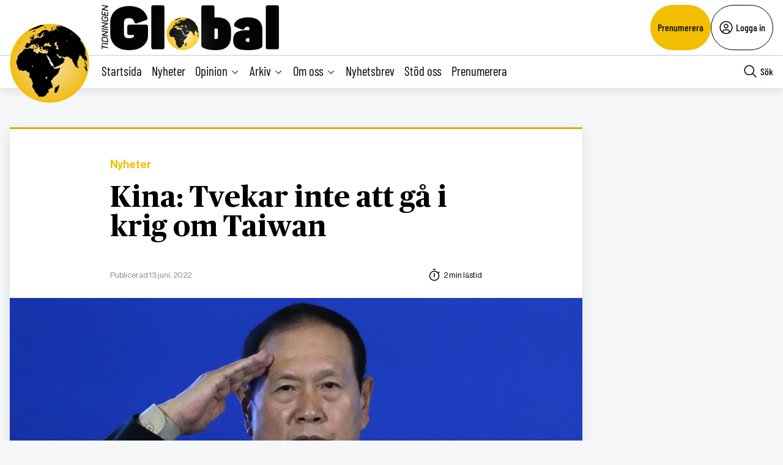

--- FILE ---
content_type: text/html; charset=UTF-8
request_url: https://tidningenglobal.se/2022/nummer-421/kina-tvekar-inte-att-ga-i-krig-om-taiwan/
body_size: 25322
content:
<!DOCTYPE html>
<html lang="sv" data-theme="global">
<head>
	<meta charset="UTF-8">
	<meta name="viewport" content="width=device-width, initial-scale=1.0">
	<title>Kina: Tvekar inte att gå i krig om Taiwan</title>
	
<!-- Google Tag Manager -->
<script>(function(w,d,s,l,i){w[l]=w[l]||[];w[l].push({'gtm.start':
new Date().getTime(),event:'gtm.js'});var f=d.getElementsByTagName(s)[0],
j=d.createElement(s),dl=l!='dataLayer'?'&l='+l:'';j.async=true;j.src=
'https://www.googletagmanager.com/gtm.js?id='+i+dl;f.parentNode.insertBefore(j,f);
})(window,document,'script','dataLayer','GTM-M4T8HQW');</script>
<!-- End Google Tag Manager -->

<!-- Google Tag Manager (noscript) -->
<noscript><iframe src="https://www.googletagmanager.com/ns.html?id=GTM-M4T8HQW"
height="0" width="0" style="display:none;visibility:hidden"></iframe></noscript>
<!-- End Google Tag Manager (noscript) -->
<meta name='robots' content='index, follow, max-image-preview:large, max-snippet:-1, max-video-preview:-1, noarchive' />

	<!-- This site is optimized with the Yoast SEO plugin v22.1 - https://yoast.com/wordpress/plugins/seo/ -->
	<meta name="description" content="KINA | Kina hotar att gå i krig om Taiwan förklarar sig självständigt. Det var den kinesiske försvarsministern Wei Fenghes budskap när han träffade sin amerikanske motsvarighet Lloyd Austin i Singapore på fredagen. ”Om någon dristar sig till att skilja Taiwan från Kina kommer den kinesiska armén inte tveka att starta krig, oavsett kostnaden”, sade [&hellip;]" />
	<link rel="canonical" href="https://tidningenglobal.se/2022/nummer-421/kina-tvekar-inte-att-ga-i-krig-om-taiwan/" />
	<meta property="og:locale" content="sv_SE" />
	<meta property="og:type" content="article" />
	<meta property="og:title" content="Kina: Tvekar inte att gå i krig om Taiwan - Tidningen Global" />
	<meta property="og:description" content="KINA | Kina hotar att gå i krig om Taiwan förklarar sig självständigt. Det var den kinesiske försvarsministern Wei Fenghes budskap när han träffade sin amerikanske motsvarighet Lloyd Austin i Singapore på fredagen. ”Om någon dristar sig till att skilja Taiwan från Kina kommer den kinesiska armén inte tveka att starta krig, oavsett kostnaden”, sade [&hellip;]" />
	<meta property="og:url" content="https://tidningenglobal.se/2022/nummer-421/kina-tvekar-inte-att-ga-i-krig-om-taiwan/" />
	<meta property="og:site_name" content="Tidningen Global" />
	<meta property="article:publisher" content="https://www.facebook.com/Tidningenglobal" />
	<meta property="article:published_time" content="2022-06-13T10:30:04+00:00" />
	<meta property="article:modified_time" content="2024-08-09T07:37:14+00:00" />
	<meta property="og:image" content="https://tidningenglobal.se/wp-content/uploads/2022/06/646fc5e9eb193cf6e7e98dc6f1982437.jpg" />
	<meta property="og:image:width" content="1024" />
	<meta property="og:image:height" content="426" />
	<meta property="og:image:type" content="image/jpeg" />
	<meta name="author" content="Globals redaktion" />
	<meta name="twitter:card" content="summary_large_image" />
	<meta name="twitter:creator" content="@TidningenGlobal" />
	<meta name="twitter:site" content="@TidningenGlobal" />
	<meta name="twitter:label1" content="Skriven av" />
	<meta name="twitter:data1" content="Globals redaktion" />
	<meta name="twitter:label2" content="Beräknad lästid" />
	<meta name="twitter:data2" content="1 minut" />
	<script type="application/ld+json" class="yoast-schema-graph">{"@context":"https://schema.org","@graph":[{"@type":"WebPage","@id":"https://tidningenglobal.se/2022/nummer-421/kina-tvekar-inte-att-ga-i-krig-om-taiwan/","url":"https://tidningenglobal.se/2022/nummer-421/kina-tvekar-inte-att-ga-i-krig-om-taiwan/","name":"Kina: Tvekar inte att gå i krig om Taiwan - Tidningen Global","isPartOf":{"@id":"https://tidningenglobal.se/#website"},"primaryImageOfPage":{"@id":"https://tidningenglobal.se/2022/nummer-421/kina-tvekar-inte-att-ga-i-krig-om-taiwan/#primaryimage"},"image":{"@id":"https://tidningenglobal.se/2022/nummer-421/kina-tvekar-inte-att-ga-i-krig-om-taiwan/#primaryimage"},"thumbnailUrl":"https://tidningenglobal.se/wp-content/uploads/2022/06/646fc5e9eb193cf6e7e98dc6f1982437.jpg","datePublished":"2022-06-13T10:30:04+00:00","dateModified":"2024-08-09T07:37:14+00:00","author":{"@id":"https://tidningenglobal.se/#/schema/person/1913d4efe4b2e654d6c9f7718e123aa1"},"breadcrumb":{"@id":"https://tidningenglobal.se/2022/nummer-421/kina-tvekar-inte-att-ga-i-krig-om-taiwan/#breadcrumb"},"inLanguage":"sv-SE","potentialAction":[{"@type":"ReadAction","target":["https://tidningenglobal.se/2022/nummer-421/kina-tvekar-inte-att-ga-i-krig-om-taiwan/"]}]},{"@type":"ImageObject","inLanguage":"sv-SE","@id":"https://tidningenglobal.se/2022/nummer-421/kina-tvekar-inte-att-ga-i-krig-om-taiwan/#primaryimage","url":"https://tidningenglobal.se/wp-content/uploads/2022/06/646fc5e9eb193cf6e7e98dc6f1982437.jpg","contentUrl":"https://tidningenglobal.se/wp-content/uploads/2022/06/646fc5e9eb193cf6e7e98dc6f1982437.jpg","width":1024,"height":426},{"@type":"BreadcrumbList","@id":"https://tidningenglobal.se/2022/nummer-421/kina-tvekar-inte-att-ga-i-krig-om-taiwan/#breadcrumb","itemListElement":[{"@type":"ListItem","position":1,"name":"Home","item":"https://tidningenglobal.se/"},{"@type":"ListItem","position":2,"name":"Kina: Tvekar inte att gå i krig om Taiwan"}]},{"@type":"WebSite","@id":"https://tidningenglobal.se/#website","url":"https://tidningenglobal.se/","name":"Tidningen Global","description":"","potentialAction":[{"@type":"SearchAction","target":{"@type":"EntryPoint","urlTemplate":"https://tidningenglobal.se/?s={search_term_string}"},"query-input":"required name=search_term_string"}],"inLanguage":"sv-SE"},{"@type":"Person","@id":"https://tidningenglobal.se/#/schema/person/1913d4efe4b2e654d6c9f7718e123aa1","name":"Globals redaktion","url":"https://tidningenglobal.se/author/global/"}]}</script>
	<!-- / Yoast SEO plugin. -->


<link rel='dns-prefetch' href='//cdn.jsdelivr.net' />
<link rel='dns-prefetch' href='//cdnjs.cloudflare.com' />
<style type="text/css">.brave_popup{display:none}</style><script data-no-optimize="1"> var brave_popup_data = {}; var bravepop_emailValidation=true; var brave_popup_videos = {};  var brave_popup_formData = {};var brave_popup_adminUser = false; var brave_popup_pageInfo = {"type":"single","pageID":64264,"singleType":"post"};  var bravepop_emailSuggestions={};</script><link rel='stylesheet' id='wp-block-library-css' href='https://tidningenglobal.se/wp-includes/css/dist/block-library/style.min.css?ver=6.4.7' type='text/css' media='all' />
<style id='classic-theme-styles-inline-css' type='text/css'>
/*! This file is auto-generated */
.wp-block-button__link{color:#fff;background-color:#32373c;border-radius:9999px;box-shadow:none;text-decoration:none;padding:calc(.667em + 2px) calc(1.333em + 2px);font-size:1.125em}.wp-block-file__button{background:#32373c;color:#fff;text-decoration:none}
</style>
<style id='global-styles-inline-css' type='text/css'>
body{--wp--preset--color--black: #000000;--wp--preset--color--cyan-bluish-gray: #abb8c3;--wp--preset--color--white: #ffffff;--wp--preset--color--pale-pink: #f78da7;--wp--preset--color--vivid-red: #cf2e2e;--wp--preset--color--luminous-vivid-orange: #ff6900;--wp--preset--color--luminous-vivid-amber: #fcb900;--wp--preset--color--light-green-cyan: #7bdcb5;--wp--preset--color--vivid-green-cyan: #00d084;--wp--preset--color--pale-cyan-blue: #8ed1fc;--wp--preset--color--vivid-cyan-blue: #0693e3;--wp--preset--color--vivid-purple: #9b51e0;--wp--preset--gradient--vivid-cyan-blue-to-vivid-purple: linear-gradient(135deg,rgba(6,147,227,1) 0%,rgb(155,81,224) 100%);--wp--preset--gradient--light-green-cyan-to-vivid-green-cyan: linear-gradient(135deg,rgb(122,220,180) 0%,rgb(0,208,130) 100%);--wp--preset--gradient--luminous-vivid-amber-to-luminous-vivid-orange: linear-gradient(135deg,rgba(252,185,0,1) 0%,rgba(255,105,0,1) 100%);--wp--preset--gradient--luminous-vivid-orange-to-vivid-red: linear-gradient(135deg,rgba(255,105,0,1) 0%,rgb(207,46,46) 100%);--wp--preset--gradient--very-light-gray-to-cyan-bluish-gray: linear-gradient(135deg,rgb(238,238,238) 0%,rgb(169,184,195) 100%);--wp--preset--gradient--cool-to-warm-spectrum: linear-gradient(135deg,rgb(74,234,220) 0%,rgb(151,120,209) 20%,rgb(207,42,186) 40%,rgb(238,44,130) 60%,rgb(251,105,98) 80%,rgb(254,248,76) 100%);--wp--preset--gradient--blush-light-purple: linear-gradient(135deg,rgb(255,206,236) 0%,rgb(152,150,240) 100%);--wp--preset--gradient--blush-bordeaux: linear-gradient(135deg,rgb(254,205,165) 0%,rgb(254,45,45) 50%,rgb(107,0,62) 100%);--wp--preset--gradient--luminous-dusk: linear-gradient(135deg,rgb(255,203,112) 0%,rgb(199,81,192) 50%,rgb(65,88,208) 100%);--wp--preset--gradient--pale-ocean: linear-gradient(135deg,rgb(255,245,203) 0%,rgb(182,227,212) 50%,rgb(51,167,181) 100%);--wp--preset--gradient--electric-grass: linear-gradient(135deg,rgb(202,248,128) 0%,rgb(113,206,126) 100%);--wp--preset--gradient--midnight: linear-gradient(135deg,rgb(2,3,129) 0%,rgb(40,116,252) 100%);--wp--preset--font-size--small: 13px;--wp--preset--font-size--medium: 20px;--wp--preset--font-size--large: 36px;--wp--preset--font-size--x-large: 42px;--wp--preset--spacing--20: 0.44rem;--wp--preset--spacing--30: 0.67rem;--wp--preset--spacing--40: 1rem;--wp--preset--spacing--50: 1.5rem;--wp--preset--spacing--60: 2.25rem;--wp--preset--spacing--70: 3.38rem;--wp--preset--spacing--80: 5.06rem;--wp--preset--shadow--natural: 6px 6px 9px rgba(0, 0, 0, 0.2);--wp--preset--shadow--deep: 12px 12px 50px rgba(0, 0, 0, 0.4);--wp--preset--shadow--sharp: 6px 6px 0px rgba(0, 0, 0, 0.2);--wp--preset--shadow--outlined: 6px 6px 0px -3px rgba(255, 255, 255, 1), 6px 6px rgba(0, 0, 0, 1);--wp--preset--shadow--crisp: 6px 6px 0px rgba(0, 0, 0, 1);}:where(.is-layout-flex){gap: 0.5em;}:where(.is-layout-grid){gap: 0.5em;}body .is-layout-flow > .alignleft{float: left;margin-inline-start: 0;margin-inline-end: 2em;}body .is-layout-flow > .alignright{float: right;margin-inline-start: 2em;margin-inline-end: 0;}body .is-layout-flow > .aligncenter{margin-left: auto !important;margin-right: auto !important;}body .is-layout-constrained > .alignleft{float: left;margin-inline-start: 0;margin-inline-end: 2em;}body .is-layout-constrained > .alignright{float: right;margin-inline-start: 2em;margin-inline-end: 0;}body .is-layout-constrained > .aligncenter{margin-left: auto !important;margin-right: auto !important;}body .is-layout-constrained > :where(:not(.alignleft):not(.alignright):not(.alignfull)){max-width: var(--wp--style--global--content-size);margin-left: auto !important;margin-right: auto !important;}body .is-layout-constrained > .alignwide{max-width: var(--wp--style--global--wide-size);}body .is-layout-flex{display: flex;}body .is-layout-flex{flex-wrap: wrap;align-items: center;}body .is-layout-flex > *{margin: 0;}body .is-layout-grid{display: grid;}body .is-layout-grid > *{margin: 0;}:where(.wp-block-columns.is-layout-flex){gap: 2em;}:where(.wp-block-columns.is-layout-grid){gap: 2em;}:where(.wp-block-post-template.is-layout-flex){gap: 1.25em;}:where(.wp-block-post-template.is-layout-grid){gap: 1.25em;}.has-black-color{color: var(--wp--preset--color--black) !important;}.has-cyan-bluish-gray-color{color: var(--wp--preset--color--cyan-bluish-gray) !important;}.has-white-color{color: var(--wp--preset--color--white) !important;}.has-pale-pink-color{color: var(--wp--preset--color--pale-pink) !important;}.has-vivid-red-color{color: var(--wp--preset--color--vivid-red) !important;}.has-luminous-vivid-orange-color{color: var(--wp--preset--color--luminous-vivid-orange) !important;}.has-luminous-vivid-amber-color{color: var(--wp--preset--color--luminous-vivid-amber) !important;}.has-light-green-cyan-color{color: var(--wp--preset--color--light-green-cyan) !important;}.has-vivid-green-cyan-color{color: var(--wp--preset--color--vivid-green-cyan) !important;}.has-pale-cyan-blue-color{color: var(--wp--preset--color--pale-cyan-blue) !important;}.has-vivid-cyan-blue-color{color: var(--wp--preset--color--vivid-cyan-blue) !important;}.has-vivid-purple-color{color: var(--wp--preset--color--vivid-purple) !important;}.has-black-background-color{background-color: var(--wp--preset--color--black) !important;}.has-cyan-bluish-gray-background-color{background-color: var(--wp--preset--color--cyan-bluish-gray) !important;}.has-white-background-color{background-color: var(--wp--preset--color--white) !important;}.has-pale-pink-background-color{background-color: var(--wp--preset--color--pale-pink) !important;}.has-vivid-red-background-color{background-color: var(--wp--preset--color--vivid-red) !important;}.has-luminous-vivid-orange-background-color{background-color: var(--wp--preset--color--luminous-vivid-orange) !important;}.has-luminous-vivid-amber-background-color{background-color: var(--wp--preset--color--luminous-vivid-amber) !important;}.has-light-green-cyan-background-color{background-color: var(--wp--preset--color--light-green-cyan) !important;}.has-vivid-green-cyan-background-color{background-color: var(--wp--preset--color--vivid-green-cyan) !important;}.has-pale-cyan-blue-background-color{background-color: var(--wp--preset--color--pale-cyan-blue) !important;}.has-vivid-cyan-blue-background-color{background-color: var(--wp--preset--color--vivid-cyan-blue) !important;}.has-vivid-purple-background-color{background-color: var(--wp--preset--color--vivid-purple) !important;}.has-black-border-color{border-color: var(--wp--preset--color--black) !important;}.has-cyan-bluish-gray-border-color{border-color: var(--wp--preset--color--cyan-bluish-gray) !important;}.has-white-border-color{border-color: var(--wp--preset--color--white) !important;}.has-pale-pink-border-color{border-color: var(--wp--preset--color--pale-pink) !important;}.has-vivid-red-border-color{border-color: var(--wp--preset--color--vivid-red) !important;}.has-luminous-vivid-orange-border-color{border-color: var(--wp--preset--color--luminous-vivid-orange) !important;}.has-luminous-vivid-amber-border-color{border-color: var(--wp--preset--color--luminous-vivid-amber) !important;}.has-light-green-cyan-border-color{border-color: var(--wp--preset--color--light-green-cyan) !important;}.has-vivid-green-cyan-border-color{border-color: var(--wp--preset--color--vivid-green-cyan) !important;}.has-pale-cyan-blue-border-color{border-color: var(--wp--preset--color--pale-cyan-blue) !important;}.has-vivid-cyan-blue-border-color{border-color: var(--wp--preset--color--vivid-cyan-blue) !important;}.has-vivid-purple-border-color{border-color: var(--wp--preset--color--vivid-purple) !important;}.has-vivid-cyan-blue-to-vivid-purple-gradient-background{background: var(--wp--preset--gradient--vivid-cyan-blue-to-vivid-purple) !important;}.has-light-green-cyan-to-vivid-green-cyan-gradient-background{background: var(--wp--preset--gradient--light-green-cyan-to-vivid-green-cyan) !important;}.has-luminous-vivid-amber-to-luminous-vivid-orange-gradient-background{background: var(--wp--preset--gradient--luminous-vivid-amber-to-luminous-vivid-orange) !important;}.has-luminous-vivid-orange-to-vivid-red-gradient-background{background: var(--wp--preset--gradient--luminous-vivid-orange-to-vivid-red) !important;}.has-very-light-gray-to-cyan-bluish-gray-gradient-background{background: var(--wp--preset--gradient--very-light-gray-to-cyan-bluish-gray) !important;}.has-cool-to-warm-spectrum-gradient-background{background: var(--wp--preset--gradient--cool-to-warm-spectrum) !important;}.has-blush-light-purple-gradient-background{background: var(--wp--preset--gradient--blush-light-purple) !important;}.has-blush-bordeaux-gradient-background{background: var(--wp--preset--gradient--blush-bordeaux) !important;}.has-luminous-dusk-gradient-background{background: var(--wp--preset--gradient--luminous-dusk) !important;}.has-pale-ocean-gradient-background{background: var(--wp--preset--gradient--pale-ocean) !important;}.has-electric-grass-gradient-background{background: var(--wp--preset--gradient--electric-grass) !important;}.has-midnight-gradient-background{background: var(--wp--preset--gradient--midnight) !important;}.has-small-font-size{font-size: var(--wp--preset--font-size--small) !important;}.has-medium-font-size{font-size: var(--wp--preset--font-size--medium) !important;}.has-large-font-size{font-size: var(--wp--preset--font-size--large) !important;}.has-x-large-font-size{font-size: var(--wp--preset--font-size--x-large) !important;}
.wp-block-navigation a:where(:not(.wp-element-button)){color: inherit;}
:where(.wp-block-post-template.is-layout-flex){gap: 1.25em;}:where(.wp-block-post-template.is-layout-grid){gap: 1.25em;}
:where(.wp-block-columns.is-layout-flex){gap: 2em;}:where(.wp-block-columns.is-layout-grid){gap: 2em;}
.wp-block-pullquote{font-size: 1.5em;line-height: 1.6;}
</style>
<link rel='stylesheet' id='contact-form-7-css' href='https://tidningenglobal.se/wp-content/plugins/contact-form-7/includes/css/styles.css?ver=5.8.7' type='text/css' media='all' />
<link rel='stylesheet' id='wpstream-style-css' href='https://tidningenglobal.se/wp-content/plugins/wpstream/public//css/wpstream_style.css?ver=4.6.7.5' type='text/css' media='all' />
<link rel='stylesheet' id='video-js.min-css' href='https://tidningenglobal.se/wp-content/plugins/wpstream/public//css/video-js.css?ver=4.6.7.5' type='text/css' media='all' />
<link rel='stylesheet' id='videojs-wpstream-player-css' href='https://tidningenglobal.se/wp-content/plugins/wpstream/public//css/videojs-wpstream.css?ver=4.6.7.5.1750934832' type='text/css' media='all' />
<link rel='stylesheet' id='wpstream-integrations-css' href='https://tidningenglobal.se/wp-content/plugins/wpstream/integrations/css/integrations.css?ver=4.6.7.5' type='text/css' media='all' />
<link rel='stylesheet' id='wpstream_front_style-css' href='https://tidningenglobal.se/wp-content/plugins/wpstream/admin/css/wpstream-admin.css?ver=4.6.7.5' type='text/css' media='all' />
<link rel='stylesheet' id='cmplz-general-css' href='https://tidningenglobal.se/wp-content/plugins/complianz-gdpr/assets/css/cookieblocker.min.css?ver=1750934779' type='text/css' media='all' />
<link rel='stylesheet' id='global-main-less-css' href='https://tidningenglobal.se/wp-content/themes/mediehuset-gront/build/global-main-less.css?ver=02e598de4976d8083f1d' type='text/css' media='all' />
<link rel='stylesheet' id='main-sass-css' href='https://tidningenglobal.se/wp-content/themes/mediehuset-gront/build/main-sass.css?ver=0075aa67cf36484107e7' type='text/css' media='all' />
<script type="text/javascript" src="https://vjs.zencdn.net/8.20.0/video.min.js?ver=1" id="video.min-js"></script>
<link rel="https://api.w.org/" href="https://tidningenglobal.se/wp-json/" /><link rel="alternate" type="application/json" href="https://tidningenglobal.se/wp-json/wp/v2/posts/64264" /><link rel="EditURI" type="application/rsd+xml" title="RSD" href="https://tidningenglobal.se/xmlrpc.php?rsd" />

<link rel='shortlink' href='https://tidningenglobal.se/?p=64264' />
<link rel="alternate" type="application/json+oembed" href="https://tidningenglobal.se/wp-json/oembed/1.0/embed?url=https%3A%2F%2Ftidningenglobal.se%2F2022%2Fnummer-421%2Fkina-tvekar-inte-att-ga-i-krig-om-taiwan%2F" />
<link rel="alternate" type="text/xml+oembed" href="https://tidningenglobal.se/wp-json/oembed/1.0/embed?url=https%3A%2F%2Ftidningenglobal.se%2F2022%2Fnummer-421%2Fkina-tvekar-inte-att-ga-i-krig-om-taiwan%2F&#038;format=xml" />
			<style>.cmplz-hidden {
					display: none !important;
				}</style><link rel="icon" href="https://tidningenglobal.se/wp-content/uploads/2022/03/cropped-Favicon-32x32.png" sizes="32x32" />
<link rel="icon" href="https://tidningenglobal.se/wp-content/uploads/2022/03/cropped-Favicon-192x192.png" sizes="192x192" />
<link rel="apple-touch-icon" href="https://tidningenglobal.se/wp-content/uploads/2022/03/cropped-Favicon-180x180.png" />
<meta name="msapplication-TileImage" content="https://tidningenglobal.se/wp-content/uploads/2022/03/cropped-Favicon-270x270.png" />
    
<link rel="preload" href="https://tidningenglobal.se/wp-content/themes/mediehuset-gront/build/fonts/NHaasGroteskDSPro-65Md.woff" as="font" type="font/woff" crossorigin>
<link rel="preload" href="https://tidningenglobal.se/wp-content/themes/mediehuset-gront/build/fonts/PublicoText-Roman.woff" as="font" type="font/woff" crossorigin>
	<meta name="application-name" content="Tidningen Global"/>

		<script>
		/* Setup shared MHG object */
		window.MHG = (function() {
			var callbacks = {
				onInit: []
			},
			addCallback = function(eventName, func) {
				// Store given callback 'func' to be run on event 'eventName'
				if(callbacks[eventName]) {
					callbacks[eventName].push(func);
				}
			};

			return {
				_callbacks: callbacks,
				onInit: function(cb) { addCallback('onInit', cb) }
			}
		})();
	</script>
		
		<!-- Google tag (gtag.js) -->
		<script async src="https://www.googletagmanager.com/gtag/js?id=G-MNKD32YWK5"></script>
		<script type="text/javascript" data-category="statistics">
			window.dataLayer = window.dataLayer || [];
			function gtag(){dataLayer.push(arguments);}
			gtag('js', new Date());

			gtag('config', 'G-MNKD32YWK5');

			const initial_gtm_data = [{"is_loggedin":"0"},{"is_editor":"0"},{"is_subscriber":"0"},{"count_articles_read":"0"},{"google_analytics_id":"UA-61073195-6"},{"google_analytics4_id":"G-32VZ6180ZL"},{"postAuthor":"TT-AFP"},{"content_group":"202224"},{"articleCategory":"Nyheter"}];
            if ( Array.isArray( initial_gtm_data ) ) {
                initial_gtm_data.forEach(element => {
                    dataLayer.push( element )
                })
            }
		</script>
			
	
			<script async src="https://servedby.revive-adserver.net/asyncjs.php"></script>
		<script>
			var adsReviveZones  = {"front900":"12262","frontFirst":"12263","articleFirst":"12264","articleSecond":"12263","article900":"12262","frontLastRight":"12267","frontSecond":"12264"};
		</script>
	  
 	</head>

<body id="web3" class="post-template-default single single-post postid-64264 single-format-standard article web3 kina-tvekar-inte-att-ga-i-krig-om-taiwan" data-current_post=64264>
<a href="#main-content" class="skip-link" alt="link to skip to main content">Skip to main content</a>


<input type="checkbox" name="header-search-toggle" class="header-search-toggle is-input-hidden" id="header-search-toggle">
<input type="checkbox" name="header-mobile-menu-toggle" class="header-mobile-menu-toggle is-input-hidden" id="header-mobile-menu-toggle">

<header class="site-header is-visible-on-desktop">
	<div class="is-wide-container header-top">

		<div class="header-tagline">
		<a href="https://tidningenglobal.se" class="header-logo"><img style="max-height: 74px; width: auto; height:auto;" alt="Tidningen Global logotyp" width="800" height="227" src="https://tidningenglobal.se/wp-content/themes/mediehuset-gront/assets/img/global/global-logotype.png" />

</a>
		<span> </span>
		</div> 
				<div class="header-actions">
						<a href="https://tidningenglobal.se/prenumerera" class="button-rounded button--slimmed button--color-1">Prenumerera</a>
									<button class="button-rounded button--slimmed button--color-4 button-with-icon--left js__login-toggler"> <svg width="32" height="32" viewBox="0 0 32 32" fill="none" xmlns="http://www.w3.org/2000/svg">
<path d="M16 8C15.0111 8 14.0444 8.29325 13.2222 8.84265C12.3999 9.39206 11.759 10.173 11.3806 11.0866C11.0022 12.0002 10.9031 13.0055 11.0961 13.9755C11.289 14.9454 11.7652 15.8363 12.4645 16.5355C13.1637 17.2348 14.0546 17.711 15.0246 17.9039C15.9945 18.0969 16.9998 17.9978 17.9134 17.6194C18.8271 17.241 19.6079 16.6001 20.1574 15.7779C20.7068 14.9556 21 13.9889 21 13C21 11.6739 20.4732 10.4021 19.5355 9.46447C18.5979 8.52678 17.3261 8 16 8ZM16 16C15.4067 16 14.8266 15.8241 14.3333 15.4944C13.8399 15.1648 13.4554 14.6962 13.2284 14.1481C13.0013 13.5999 12.9419 12.9967 13.0576 12.4147C13.1734 11.8328 13.4591 11.2982 13.8787 10.8787C14.2982 10.4591 14.8328 10.1734 15.4147 10.0576C15.9967 9.94189 16.5999 10.0013 17.1481 10.2284C17.6962 10.4554 18.1648 10.8399 18.4944 11.3333C18.8241 11.8266 19 12.4067 19 13C18.9992 13.7954 18.6829 14.558 18.1204 15.1204C17.558 15.6829 16.7954 15.9992 16 16Z" fill="black"/>
<path d="M16 2C13.2311 2 10.5243 2.82109 8.22201 4.35943C5.91973 5.89777 4.12531 8.08427 3.06569 10.6424C2.00606 13.2006 1.72881 16.0155 2.269 18.7313C2.8092 21.447 4.14257 23.9416 6.1005 25.8995C8.05844 27.8574 10.553 29.1908 13.2687 29.731C15.9845 30.2712 18.7994 29.9939 21.3576 28.9343C23.9157 27.8747 26.1022 26.0803 27.6406 23.778C29.1789 21.4757 30 18.7689 30 16C29.9958 12.2883 28.5194 8.72977 25.8948 6.10518C23.2702 3.48059 19.7117 2.00423 16 2ZM10 26.377V25C10.0008 24.2046 10.3171 23.442 10.8796 22.8796C11.442 22.3171 12.2046 22.0008 13 22H19C19.7954 22.0008 20.558 22.3171 21.1204 22.8796C21.6829 23.442 21.9992 24.2046 22 25V26.377C20.1792 27.4402 18.1085 28.0005 16 28.0005C13.8915 28.0005 11.8208 27.4402 10 26.377ZM23.992 24.926C23.9721 23.6143 23.4377 22.363 22.5039 21.4416C21.5702 20.5202 20.3118 20.0025 19 20H13C11.6882 20.0025 10.4298 20.5202 9.49609 21.4416C8.56234 22.363 8.02793 23.6143 8.008 24.926C6.19456 23.3067 4.91573 21.1749 4.34083 18.8127C3.76594 16.4505 3.9221 13.9693 4.78864 11.6979C5.65518 9.42637 7.19122 7.47167 9.19337 6.09257C11.1955 4.71347 13.5693 3.97503 16.0005 3.97503C18.4317 3.97503 20.8055 4.71347 22.8076 6.09257C24.8098 7.47167 26.3458 9.42637 27.2124 11.6979C28.0789 13.9693 28.2351 16.4505 27.6602 18.8127C27.0853 21.1749 25.8064 23.3067 23.993 24.926H23.992Z" fill="black"/>
</svg>
 Logga in</button>
					</div> 
			</div> 
</header>
<div class="site-header-sticky js__site-header-sticky">
	<div class="is-wide-container header-bottom">
	<div class="header-sticky__col">
		<a class="is-visible-on-desktop" href="https://tidningenglobal.se"><img class="header-icon" src='https://tidningenglobal.se/wp-content/themes/mediehuset-gront/assets/img/icons/global/logo-icon.png' alt="Logotyp - Tidningen Global">	
				<div class="header-logo">
					<img style="max-height: 74px; width: auto; height:auto;" alt="Tidningen Global logotyp" width="800" height="227" src="https://tidningenglobal.se/wp-content/themes/mediehuset-gront/assets/img/global/global-logotype.png" />

				</div>				
			</a>
			<nav class="header-nav-main is-visible-on-desktop">
			<ul id="menu-aktuella-amnen" class="menu"><li id="menu-item-829828" class="menu-item menu-item-type-post_type menu-item-object-page menu-item-home menu-item-829828"><a href="https://tidningenglobal.se/">Startsida</a></li>
<li id="menu-item-829832" class="menu-item menu-item-type-taxonomy menu-item-object-category current-post-ancestor current-menu-parent current-post-parent menu-item-829832"><a href="https://tidningenglobal.se/category/nyheter/">Nyheter</a></li>
<li id="menu-item-829831" class="menu-item menu-item-type-taxonomy menu-item-object-category menu-item-has-children menu-item-829831"><input type="radio" name="main-submenu-toggle" id="829831"><label for="829831" class="sub-menu-icon sub-menu-open"><span>Opinion</span><svg width="32" height="32" viewBox="0 0 32 32" fill="none" xmlns="http://www.w3.org/2000/svg">
<path d="M16 22L6 12L7.4 10.6L16 19.2L24.6 10.6L26 12L16 22Z" fill="black"/>
</svg>
</label><label for="sub-menu-close-input" class="sub-menu-icon sub-menu-close"><span>Opinion</span><svg width="32" height="32" viewBox="0 0 32 32" fill="none" xmlns="http://www.w3.org/2000/svg">
<path d="M16 10L26 20L24.6 21.4L16 12.8L7.4 21.4L6 20L16 10Z" fill="black"/>
</svg>
</label>
<ul class="sub-menu">
	<li id="menu-item-829830" class="menu-item menu-item-type-taxonomy menu-item-object-category menu-item-829830"><a href="https://tidningenglobal.se/category/ledare/">Ledare</a></li>
	<li id="menu-item-829848" class="menu-item menu-item-type-taxonomy menu-item-object-category menu-item-829848"><a href="https://tidningenglobal.se/category/kronika/">Krönika</a></li>
	<li id="menu-item-829849" class="menu-item menu-item-type-taxonomy menu-item-object-category menu-item-829849"><a href="https://tidningenglobal.se/category/debatt/">Debatt</a></li>
	<li id="menu-item-1002942" class="menu-item menu-item-type-taxonomy menu-item-object-category menu-item-1002942"><a href="https://tidningenglobal.se/category/essa/">Essä</a></li>
	<li id="menu-item-1002943" class="menu-item menu-item-type-taxonomy menu-item-object-category menu-item-1002943"><a href="https://tidningenglobal.se/category/citatet/">Citatet</a></li>
</ul>
</li>
<li id="menu-item-1002965" class="menu-item menu-item-type-custom menu-item-object-custom menu-item-has-children menu-item-1002965"><input type="radio" name="main-submenu-toggle" id="1002965"><label for="1002965" class="sub-menu-icon sub-menu-open"><span>Arkiv</span><svg width="32" height="32" viewBox="0 0 32 32" fill="none" xmlns="http://www.w3.org/2000/svg">
<path d="M16 22L6 12L7.4 10.6L16 19.2L24.6 10.6L26 12L16 22Z" fill="black"/>
</svg>
</label><label for="sub-menu-close-input" class="sub-menu-icon sub-menu-close"><span>Arkiv</span><svg width="32" height="32" viewBox="0 0 32 32" fill="none" xmlns="http://www.w3.org/2000/svg">
<path d="M16 10L26 20L24.6 21.4L16 12.8L7.4 21.4L6 20L16 10Z" fill="black"/>
</svg>
</label>
<ul class="sub-menu">
	<li id="menu-item-1002971" class="menu-item menu-item-type-post_type menu-item-object-page menu-item-1002971"><a title="Tidigare nummer från mars 2022" href="https://tidningenglobal.se/nummer/">Tidigare nummer</a></li>
	<li id="menu-item-1002968" class="menu-item menu-item-type-custom menu-item-object-custom menu-item-1002968"><a title="Hitta äldre artiklar från gamla Global sidan" href="https://arkiv.tidningenglobal.se/home-3/arkivx/">mars 2022- jan 2020</a></li>
	<li id="menu-item-1002969" class="menu-item menu-item-type-custom menu-item-object-custom menu-item-1002969"><a title="Hitta äldre artiklar från 2018 till 2020" href="https://tidningensyre.se/global/nummer/">jan 2020- april 2018</a></li>
</ul>
</li>
<li id="menu-item-1002959" class="menu-item menu-item-type-custom menu-item-object-custom menu-item-has-children menu-item-1002959"><input type="radio" name="main-submenu-toggle" id="1002959"><label for="1002959" class="sub-menu-icon sub-menu-open"><span>Om oss</span><svg width="32" height="32" viewBox="0 0 32 32" fill="none" xmlns="http://www.w3.org/2000/svg">
<path d="M16 22L6 12L7.4 10.6L16 19.2L24.6 10.6L26 12L16 22Z" fill="black"/>
</svg>
</label><label for="sub-menu-close-input" class="sub-menu-icon sub-menu-close"><span>Om oss</span><svg width="32" height="32" viewBox="0 0 32 32" fill="none" xmlns="http://www.w3.org/2000/svg">
<path d="M16 10L26 20L24.6 21.4L16 12.8L7.4 21.4L6 20L16 10Z" fill="black"/>
</svg>
</label>
<ul class="sub-menu">
	<li id="menu-item-1002960" class="menu-item menu-item-type-post_type menu-item-object-page menu-item-1002960"><a title="Kontakt och övrig information" href="https://tidningenglobal.se/kontakt/">Kontakt</a></li>
	<li id="menu-item-1002961" class="menu-item menu-item-type-post_type menu-item-object-page menu-item-1002961"><a title="Annonsera på Global" href="https://tidningenglobal.se/annonsera/">Annonsera</a></li>
	<li id="menu-item-1002962" class="menu-item menu-item-type-post_type menu-item-object-page menu-item-1002962"><a title="Information om hur vi använder webb cookies" href="https://tidningenglobal.se/kakpolicy/">Kakpolicy</a></li>
	<li id="menu-item-1002963" class="menu-item menu-item-type-post_type menu-item-object-page menu-item-1002963"><a title="Information om hur vi jobbar med AI" href="https://tidningenglobal.se/ai-policy/">AI-policy</a></li>
	<li id="menu-item-1002964" class="menu-item menu-item-type-post_type menu-item-object-page menu-item-privacy-policy menu-item-1002964"><a title="Information om integritetspolicy" rel="privacy-policy" href="https://tidningenglobal.se/integritetspolicy/">Integritetspolicy</a></li>
</ul>
</li>
<li id="menu-item-1002972" class="menu-item menu-item-type-post_type menu-item-object-page menu-item-1002972"><a title="Prenumerera på Globals nyhetsbrev" href="https://tidningenglobal.se/nyhetsbrev/">Nyhetsbrev</a></li>
<li id="menu-item-829834" class="menu-item menu-item-type-post_type menu-item-object-page menu-item-829834"><a href="https://tidningenglobal.se/gebort/">Stöd oss</a></li>
<li id="menu-item-829844" class="menu-item menu-item-type-post_type menu-item-object-page menu-item-829844"><a href="https://tidningenglobal.se/prenumerera/">Prenumerera</a></li>
</ul>					<input type="radio" name="main-submenu-toggle" id="sub-menu-close-input">
			</nav>
	</div>
	<div class="header-sticky__col">
			<div class="header-search is-visible-on-desktop">
				<label for="header-search-toggle" class="button-icon button-with-icon--left js__site-header-search-button"><svg width="32" height="32" viewBox="0 0 32 32" fill="none" xmlns="http://www.w3.org/2000/svg">
<path d="M29 27.586L21.448 20.034C23.2628 17.8553 24.1678 15.0608 23.9747 12.2319C23.7816 9.40296 22.5052 6.75738 20.4112 4.84551C18.3172 2.93363 15.5667 1.90267 12.732 1.96708C9.89717 2.03149 7.19635 3.18632 5.19133 5.19133C3.18632 7.19635 2.03149 9.89717 1.96708 12.732C1.90267 15.5667 2.93363 18.3172 4.84551 20.4112C6.75738 22.5052 9.40296 23.7816 12.2319 23.9747C15.0608 24.1678 17.8553 23.2628 20.034 21.448L27.586 29L29 27.586ZM3.99999 13C3.99999 11.22 4.52783 9.4799 5.51677 7.99986C6.5057 6.51982 7.91131 5.36627 9.55584 4.68508C11.2004 4.00389 13.01 3.82566 14.7558 4.17293C16.5016 4.52019 18.1053 5.37736 19.364 6.63603C20.6226 7.89471 21.4798 9.49835 21.8271 11.2442C22.1743 12.99 21.9961 14.7996 21.3149 16.4441C20.6337 18.0887 19.4802 19.4943 18.0001 20.4832C16.5201 21.4722 14.78 22 13 22C10.6139 21.9973 8.32621 21.0483 6.63896 19.361C4.9517 17.6738 4.00264 15.3861 3.99999 13Z" fill="black"/>
</svg>
Sök</label>
			</div>
					<div class="header-actions">
						<a href="https://tidningenglobal.se/prenumerera" class="button-rounded button--slimmed button--color-1">Prenumerera</a>
									<button class="button-rounded button--slimmed button--color-4 button-with-icon--left js__login-toggler"> <svg width="32" height="32" viewBox="0 0 32 32" fill="none" xmlns="http://www.w3.org/2000/svg">
<path d="M16 8C15.0111 8 14.0444 8.29325 13.2222 8.84265C12.3999 9.39206 11.759 10.173 11.3806 11.0866C11.0022 12.0002 10.9031 13.0055 11.0961 13.9755C11.289 14.9454 11.7652 15.8363 12.4645 16.5355C13.1637 17.2348 14.0546 17.711 15.0246 17.9039C15.9945 18.0969 16.9998 17.9978 17.9134 17.6194C18.8271 17.241 19.6079 16.6001 20.1574 15.7779C20.7068 14.9556 21 13.9889 21 13C21 11.6739 20.4732 10.4021 19.5355 9.46447C18.5979 8.52678 17.3261 8 16 8ZM16 16C15.4067 16 14.8266 15.8241 14.3333 15.4944C13.8399 15.1648 13.4554 14.6962 13.2284 14.1481C13.0013 13.5999 12.9419 12.9967 13.0576 12.4147C13.1734 11.8328 13.4591 11.2982 13.8787 10.8787C14.2982 10.4591 14.8328 10.1734 15.4147 10.0576C15.9967 9.94189 16.5999 10.0013 17.1481 10.2284C17.6962 10.4554 18.1648 10.8399 18.4944 11.3333C18.8241 11.8266 19 12.4067 19 13C18.9992 13.7954 18.6829 14.558 18.1204 15.1204C17.558 15.6829 16.7954 15.9992 16 16Z" fill="black"/>
<path d="M16 2C13.2311 2 10.5243 2.82109 8.22201 4.35943C5.91973 5.89777 4.12531 8.08427 3.06569 10.6424C2.00606 13.2006 1.72881 16.0155 2.269 18.7313C2.8092 21.447 4.14257 23.9416 6.1005 25.8995C8.05844 27.8574 10.553 29.1908 13.2687 29.731C15.9845 30.2712 18.7994 29.9939 21.3576 28.9343C23.9157 27.8747 26.1022 26.0803 27.6406 23.778C29.1789 21.4757 30 18.7689 30 16C29.9958 12.2883 28.5194 8.72977 25.8948 6.10518C23.2702 3.48059 19.7117 2.00423 16 2ZM10 26.377V25C10.0008 24.2046 10.3171 23.442 10.8796 22.8796C11.442 22.3171 12.2046 22.0008 13 22H19C19.7954 22.0008 20.558 22.3171 21.1204 22.8796C21.6829 23.442 21.9992 24.2046 22 25V26.377C20.1792 27.4402 18.1085 28.0005 16 28.0005C13.8915 28.0005 11.8208 27.4402 10 26.377ZM23.992 24.926C23.9721 23.6143 23.4377 22.363 22.5039 21.4416C21.5702 20.5202 20.3118 20.0025 19 20H13C11.6882 20.0025 10.4298 20.5202 9.49609 21.4416C8.56234 22.363 8.02793 23.6143 8.008 24.926C6.19456 23.3067 4.91573 21.1749 4.34083 18.8127C3.76594 16.4505 3.9221 13.9693 4.78864 11.6979C5.65518 9.42637 7.19122 7.47167 9.19337 6.09257C11.1955 4.71347 13.5693 3.97503 16.0005 3.97503C18.4317 3.97503 20.8055 4.71347 22.8076 6.09257C24.8098 7.47167 26.3458 9.42637 27.2124 11.6979C28.0789 13.9693 28.2351 16.4505 27.6602 18.8127C27.0853 21.1749 25.8064 23.3067 23.993 24.926H23.992Z" fill="black"/>
</svg>
 Logga in</button>
					</div> 
					<div class="header-mobile-menu-toggler is-hidden-on-desktop">
				<span class="action__open-mobile-menu"><label for="header-mobile-menu-toggle" class="button-icon"><svg id="icon" xmlns="http://www.w3.org/2000/svg" viewBox="0 0 32 32"><defs><style>.cls-1{fill:none;}</style></defs><title>menu</title><rect x="4" y="6" width="24" height="2"/><rect x="4" y="24" width="24" height="2"/><rect x="4" y="12" width="24" height="2"/><rect x="4" y="18" width="24" height="2"/><rect id="_Transparent_Rectangle_" data-name="&lt;Transparent Rectangle&gt;" class="cls-1" width="32" height="32"/></svg></label></span>
								<span class="action__close-mobile-menu"><label for="header-mobile-menu-toggle" class="button-icon"><svg width="32" height="32" viewBox="0 0 32 32" fill="none" xmlns="http://www.w3.org/2000/svg">
<path d="M16 2C8.2 2 2 8.2 2 16C2 23.8 8.2 30 16 30C23.8 30 30 23.8 30 16C30 8.2 23.8 2 16 2ZM21.4 23L16 17.6L10.6 23L9 21.4L14.4 16L9 10.6L10.6 9L16 14.4L21.4 9L23 10.6L17.6 16L23 21.4L21.4 23Z" fill="black"/>
</svg>
</label></span>
			</div>
		</div>
	</div>
</div>

	
	<div class="header-search-form form-default">
	<form method="get" action="https://tidningenglobal.se">

<input class="text" type="text" value="" name="s" placeholder="Sök artiklar, skribenter, ämnen..."/>
<input type="submit" class="submit button-simple is-with-search-icon" name="submit" value="Sök" />

</form>
	</div>

	
<nav class="header-nav-mobile is-hidden-on-desktop">
	
	<input type="checkbox" name="header-search-mobile-toggle" class="header-search-mobile-toggle is-input-hidden" id="header-search-mobile-toggle">
	<div class="header-search-mobile-form form-default">
	<form method="get" action="https://tidningenglobal.se">

<input class="text" type="text" value="" name="s" placeholder="Sök artiklar, skribenter, ämnen..."/>
<input type="submit" class="submit button-simple is-with-search-icon" name="submit" value="Sök" />

</form>
	</div>
	<ul id="menu-aktuella-amnen-1" class="menu"><li class="menu-item menu-item-type-post_type menu-item-object-page menu-item-home menu-item-829828"><a href="https://tidningenglobal.se/">Startsida</a></li>
<li class="menu-item menu-item-type-taxonomy menu-item-object-category current-post-ancestor current-menu-parent current-post-parent menu-item-829832"><a href="https://tidningenglobal.se/category/nyheter/">Nyheter</a></li>
<li class="menu-item menu-item-type-taxonomy menu-item-object-category menu-item-has-children menu-item-829831"><a href="https://tidningenglobal.se/category/intro/">Opinion</a><input type="radio" name="mobile-submenu-toggle" id="mobile-829831"><label for="mobile-829831" class="sub-menu-icon sub-menu-open"> <svg width="32" height="32" viewBox="0 0 32 32" fill="none" xmlns="http://www.w3.org/2000/svg">
<path d="M16 22L6 12L7.4 10.6L16 19.2L24.6 10.6L26 12L16 22Z" fill="black"/>
</svg>
</label><label for="mobile-sub-menu-close-input" class="sub-menu-icon  sub-menu-close"><svg width="32" height="32" viewBox="0 0 32 32" fill="none" xmlns="http://www.w3.org/2000/svg">
<path d="M16 10L26 20L24.6 21.4L16 12.8L7.4 21.4L6 20L16 10Z" fill="black"/>
</svg>
</label>
<ul class="sub-menu">
	<li class="menu-item menu-item-type-taxonomy menu-item-object-category menu-item-829830"><a href="https://tidningenglobal.se/category/ledare/">Ledare</a></li>
	<li class="menu-item menu-item-type-taxonomy menu-item-object-category menu-item-829848"><a href="https://tidningenglobal.se/category/kronika/">Krönika</a></li>
	<li class="menu-item menu-item-type-taxonomy menu-item-object-category menu-item-829849"><a href="https://tidningenglobal.se/category/debatt/">Debatt</a></li>
	<li class="menu-item menu-item-type-taxonomy menu-item-object-category menu-item-1002942"><a href="https://tidningenglobal.se/category/essa/">Essä</a></li>
	<li class="menu-item menu-item-type-taxonomy menu-item-object-category menu-item-1002943"><a href="https://tidningenglobal.se/category/citatet/">Citatet</a></li>
</ul>
</li>
<li class="menu-item menu-item-type-custom menu-item-object-custom menu-item-has-children menu-item-1002965"><a title="Globals Tidningsarkiv" href="#">Arkiv</a><input type="radio" name="mobile-submenu-toggle" id="mobile-1002965"><label for="mobile-1002965" class="sub-menu-icon sub-menu-open"> <svg width="32" height="32" viewBox="0 0 32 32" fill="none" xmlns="http://www.w3.org/2000/svg">
<path d="M16 22L6 12L7.4 10.6L16 19.2L24.6 10.6L26 12L16 22Z" fill="black"/>
</svg>
</label><label for="mobile-sub-menu-close-input" class="sub-menu-icon  sub-menu-close"><svg width="32" height="32" viewBox="0 0 32 32" fill="none" xmlns="http://www.w3.org/2000/svg">
<path d="M16 10L26 20L24.6 21.4L16 12.8L7.4 21.4L6 20L16 10Z" fill="black"/>
</svg>
</label>
<ul class="sub-menu">
	<li class="menu-item menu-item-type-post_type menu-item-object-page menu-item-1002971"><a title="Tidigare nummer från mars 2022" href="https://tidningenglobal.se/nummer/">Tidigare nummer</a></li>
	<li class="menu-item menu-item-type-custom menu-item-object-custom menu-item-1002968"><a title="Hitta äldre artiklar från gamla Global sidan" href="https://arkiv.tidningenglobal.se/home-3/arkivx/">mars 2022- jan 2020</a></li>
	<li class="menu-item menu-item-type-custom menu-item-object-custom menu-item-1002969"><a title="Hitta äldre artiklar från 2018 till 2020" href="https://tidningensyre.se/global/nummer/">jan 2020- april 2018</a></li>
</ul>
</li>
<li class="menu-item menu-item-type-custom menu-item-object-custom menu-item-has-children menu-item-1002959"><a title="Öppnar undermeny" href="#">Om oss</a><input type="radio" name="mobile-submenu-toggle" id="mobile-1002959"><label for="mobile-1002959" class="sub-menu-icon sub-menu-open"> <svg width="32" height="32" viewBox="0 0 32 32" fill="none" xmlns="http://www.w3.org/2000/svg">
<path d="M16 22L6 12L7.4 10.6L16 19.2L24.6 10.6L26 12L16 22Z" fill="black"/>
</svg>
</label><label for="mobile-sub-menu-close-input" class="sub-menu-icon  sub-menu-close"><svg width="32" height="32" viewBox="0 0 32 32" fill="none" xmlns="http://www.w3.org/2000/svg">
<path d="M16 10L26 20L24.6 21.4L16 12.8L7.4 21.4L6 20L16 10Z" fill="black"/>
</svg>
</label>
<ul class="sub-menu">
	<li class="menu-item menu-item-type-post_type menu-item-object-page menu-item-1002960"><a title="Kontakt och övrig information" href="https://tidningenglobal.se/kontakt/">Kontakt</a></li>
	<li class="menu-item menu-item-type-post_type menu-item-object-page menu-item-1002961"><a title="Annonsera på Global" href="https://tidningenglobal.se/annonsera/">Annonsera</a></li>
	<li class="menu-item menu-item-type-post_type menu-item-object-page menu-item-1002962"><a title="Information om hur vi använder webb cookies" href="https://tidningenglobal.se/kakpolicy/">Kakpolicy</a></li>
	<li class="menu-item menu-item-type-post_type menu-item-object-page menu-item-1002963"><a title="Information om hur vi jobbar med AI" href="https://tidningenglobal.se/ai-policy/">AI-policy</a></li>
	<li class="menu-item menu-item-type-post_type menu-item-object-page menu-item-privacy-policy menu-item-1002964"><a title="Information om integritetspolicy" rel="privacy-policy" href="https://tidningenglobal.se/integritetspolicy/">Integritetspolicy</a></li>
</ul>
</li>
<li class="menu-item menu-item-type-post_type menu-item-object-page menu-item-1002972"><a title="Prenumerera på Globals nyhetsbrev" href="https://tidningenglobal.se/nyhetsbrev/">Nyhetsbrev</a></li>
<li class="menu-item menu-item-type-post_type menu-item-object-page menu-item-829834"><a href="https://tidningenglobal.se/gebort/">Stöd oss</a></li>
<li class="menu-item menu-item-type-post_type menu-item-object-page menu-item-829844"><a href="https://tidningenglobal.se/prenumerera/">Prenumerera</a></li>
</ul>	<input type="radio" name="mobile-submenu-toggle" id="mobile-sub-menu-close-input">
	<label class="button-ui is-full-width button-with-icon--left button--color-3" for="header-mobile-menu-toggle"><svg width="32" height="32" viewBox="0 0 32 32" fill="none" xmlns="http://www.w3.org/2000/svg">
<path d="M16 2C8.2 2 2 8.2 2 16C2 23.8 8.2 30 16 30C23.8 30 30 23.8 30 16C30 8.2 23.8 2 16 2ZM16 28C9.4 28 4 22.6 4 16C4 9.4 9.4 4 16 4C22.6 4 28 9.4 28 16C28 22.6 22.6 28 16 28Z" fill="black"/>
<path d="M21.4 23L16 17.6L10.6 23L9 21.4L14.4 16L9 10.6L10.6 9L16 14.4L21.4 9L23 10.6L17.6 16L23 21.4L21.4 23Z" fill="black"/>
</svg>
Stäng</label>
</nav>

	
<div class="is-overlay is-overlay--fullscreen js__login is-item-hidden">
	<div class="site-login-form">
		<button class="button-close js__close-login"><svg width="32" height="32" viewBox="0 0 32 32" fill="none" xmlns="http://www.w3.org/2000/svg">
<path d="M16 2C8.2 2 2 8.2 2 16C2 23.8 8.2 30 16 30C23.8 30 30 23.8 30 16C30 8.2 23.8 2 16 2ZM21.4 23L16 17.6L10.6 23L9 21.4L14.4 16L9 10.6L10.6 9L16 14.4L21.4 9L23 10.6L17.6 16L23 21.4L21.4 23Z" fill="black"/>
</svg>
</button>
		<h3 class="h3">Logga in</h3>
		
	<div class="form-default">
	<form name="loginform" id="loginform" action="https://tidningenglobal.se/wp-login.php" method="post"><p class="login-username">
				<label for="user_login">Användarnamn eller e-postadress</label>
				<input type="text" name="log" id="user_login" autocomplete="username" class="input" value="" size="20" />
			</p><p class="login-password">
				<label for="user_pass">Lösenord</label>
				<input type="password" name="pwd" id="user_pass" autocomplete="current-password" spellcheck="false" class="input" value="" size="20" />
			</p><p class="login-remember"><label><input name="rememberme" type="checkbox" id="rememberme" value="forever" checked="checked" /> Kom ihåg mig</label></p><p class="login-submit">
				<input type="submit" name="wp-submit" id="wp-submit" class="button button-primary" value="Logga in" />
				<input type="hidden" name="redirect_to" value="https://tidningenglobal.se/2022/nummer-421/kina-tvekar-inte-att-ga-i-krig-om-taiwan/" />
			</p></form>	<div class="login-footer">
	<p><a href="https://tidningenglobal.se/skapa-konto?from=login-form" title="Till sidan där du kan skapa konto">Skapa konto</a> <a href="https://tidningenglobal.se/aterstall-losenord" title="Återställ lösenord">Återställ lösenordet</a>
	</p>
	</div>
	</div>	</div>
</div>
	<main id="main-content">

<main class="is-wide-container is-main-content-area single-article">
    <div class="page-columns">
        <div class="page-column--wide">
                    <div class="gutenberg-revive-ad">
          <ins data-revive-zoneid="12262" data-revive-id="727bec5e09208690b050ccfc6a45d384"></ins>
          </div> 
                    
<div class="article-area" data-url="https://tidningenglobal.se/2022/nummer-421/kina-tvekar-inte-att-ga-i-krig-om-taiwan/" data-id="64264" data-title="Kina: Tvekar inte att gå i krig om Taiwan">
  <div class="article-container">
<div class="article__body ">
        
    <div class="article__line bg-color--yellow"></div>

<div class="article__lead">
            <a
            href="https://tidningenglobal.se/sektion/nyheter/"
            class="article__breadcrumb-link article__breadcrumb-link--yellow">Nyheter</a>
        
    <h1 class="article__heading">
        <a href="https://tidningenglobal.se/2022/nummer-421/kina-tvekar-inte-att-ga-i-krig-om-taiwan/">
            Kina: Tvekar inte att gå i krig om Taiwan
        </a>
    </h1>

    <div class="post-meta is-auxiliary-text">
        <div class="post-meta__created">
            <span><time>Publicerad 13 juni, 2022</time></span>
        </div>
        <div class="post-meta__actions">
            <span class="button-icon button-with-icon--left button-icon--mini">
                <svg width="32" height="32" viewBox="0 0 32 32" fill="none" xmlns="http://www.w3.org/2000/svg">
<path d="M15 11H17V20H15V11ZM13 2H19V4H13V2Z" fill="black"/>
<path d="M28 8.99999L26.58 7.58999L24.33 9.83999C22.4882 7.71302 19.8977 6.37742 17.0968 6.1107C14.2959 5.84397 11.4999 6.66663 9.28979 8.40774C7.07965 10.1488 5.62527 12.6745 5.22886 15.46C4.83244 18.2456 5.52446 21.0767 7.16113 23.3653C8.7978 25.6538 11.2533 27.2239 14.0174 27.7491C16.7815 28.2744 19.6417 27.7145 22.0038 26.1858C24.3658 24.6571 26.0481 22.2771 26.701 19.5403C27.354 16.8036 26.9274 13.9204 25.51 11.49L28 8.99999ZM16 26C14.22 26 12.4799 25.4722 10.9999 24.4832C9.51983 23.4943 8.36627 22.0887 7.68509 20.4441C7.0039 18.7996 6.82567 16.99 7.17293 15.2442C7.5202 13.4983 8.37737 11.8947 9.63604 10.636C10.8947 9.37736 12.4984 8.52019 14.2442 8.17292C15.99 7.82566 17.7996 8.00389 19.4442 8.68508C21.0887 9.36626 22.4943 10.5198 23.4832 11.9999C24.4722 13.4799 25 15.22 25 17C25 19.3869 24.0518 21.6761 22.364 23.364C20.6761 25.0518 18.3869 26 16 26Z" fill="black"/>
</svg>
 2 min lästid
            </span>
        </div>
    </div>
</div>
        <div class="article__lead-image">
                        <picture>
                <source
                    data-srcset="https://tidningenglobal.se/wp-content/uploads/2022/06/646fc5e9eb193cf6e7e98dc6f1982437.jpg, https://tidningenglobal.se/wp-content/uploads/2022/06/646fc5e9eb193cf6e7e98dc6f1982437.jpg 2x"
                    media="(min-width: 681px)" />
                <source
                    data-srcset="https://tidningenglobal.se/wp-content/uploads/2022/06/646fc5e9eb193cf6e7e98dc6f1982437.jpg, https://tidningenglobal.se/wp-content/uploads/2022/06/646fc5e9eb193cf6e7e98dc6f1982437.jpg 2x"
                    media="(max-width: 680px)" />

                <img
                    width="1024"
                    height="426"
                    src="https://tidningenglobal.se/wp-content/uploads/2022/06/646fc5e9eb193cf6e7e98dc6f1982437.jpg"
                    data-src="https://tidningenglobal.se/wp-content/uploads/2022/06/646fc5e9eb193cf6e7e98dc6f1982437.jpg"
                    alt="Kinas försvarsminister Wei Fenghe."
                    title="" />
            </picture>
                    </div>
    <p class="article__photo-byline">
                    Kinas försvarsminister Wei Fenghe. Foto. Andy Wong/AP/TT
            </p>


<div class="article-meta">
            <div class="article__author article__author--no-image">
            <div class="article__author-info">
            <p class="article__author-name author--no-image">TT-AFP</p>
                        </div>
        </div>
        <div class="single-article__container article-meta__share-container">
        <div class="post-meta is-auxiliary-text">
            <div class="post-meta__actions">
                <span class="share-buttons-area">
                    <button class="button-icon button-with-icon--right button-icon--mini js__social-toggler">
                        Dela <svg width="32" height="32" viewBox="0 0 32 32" fill="none" xmlns="http://www.w3.org/2000/svg">
<path d="M23 20C22.2515 20.0038 21.5134 20.1755 20.8401 20.5026C20.1668 20.8298 19.5756 21.3039 19.11 21.89L11.8 17.32C12.0664 16.4602 12.0664 15.5398 11.8 14.68L19.11 10.11C19.8519 11.0287 20.8951 11.6552 22.0547 11.8784C23.2143 12.1016 24.4155 11.9072 25.4455 11.3296C26.4755 10.752 27.2678 9.82848 27.6821 8.72264C28.0964 7.61679 28.1059 6.40001 27.709 5.28782C27.312 4.17564 26.5342 3.23985 25.5134 2.64622C24.4925 2.05259 23.2945 1.83944 22.1316 2.04453C20.9686 2.24961 19.9158 2.8597 19.1596 3.76671C18.4033 4.67372 17.9926 5.81911 18 6.99999C18.0047 7.44717 18.072 7.89148 18.2 8.31999L10.89 12.89C10.2446 12.0776 9.36254 11.486 8.36595 11.1974C7.36937 10.9087 6.30766 10.9373 5.32801 11.279C4.34836 11.6208 3.49929 12.2588 2.89849 13.1047C2.29769 13.9506 1.97491 14.9624 1.97491 16C1.97491 17.0375 2.29769 18.0494 2.89849 18.8953C3.49929 19.7412 4.34836 20.3792 5.32801 20.721C6.30766 21.0627 7.36937 21.0912 8.36595 20.8026C9.36254 20.5139 10.2446 19.9224 10.89 19.11L18.2 23.68C18.072 24.1085 18.0047 24.5528 18 25C18 25.9889 18.2932 26.9556 18.8427 27.7778C19.3921 28.6001 20.173 29.2409 21.0866 29.6194C22.0002 29.9978 23.0055 30.0968 23.9755 29.9039C24.9454 29.711 25.8363 29.2348 26.5355 28.5355C27.2348 27.8363 27.711 26.9453 27.9039 25.9754C28.0969 25.0055 27.9978 24.0002 27.6194 23.0866C27.241 22.1729 26.6001 21.392 25.7779 20.8426C24.9556 20.2932 23.9889 20 23 20ZM23 3.99999C23.5933 3.99999 24.1734 4.17594 24.6667 4.50558C25.1601 4.83523 25.5446 5.30376 25.7716 5.85194C25.9987 6.40012 26.0581 7.00332 25.9424 7.58526C25.8266 8.1672 25.5409 8.70175 25.1213 9.12131C24.7018 9.54087 24.1672 9.82659 23.5853 9.94235C23.0033 10.0581 22.4001 9.99869 21.8519 9.77163C21.3038 9.54457 20.8352 9.16005 20.5056 8.6667C20.1759 8.17335 20 7.59333 20 6.99999C20 6.20434 20.3161 5.44128 20.8787 4.87867C21.4413 4.31606 22.2044 3.99999 23 3.99999ZM7 19C6.40666 19 5.82664 18.824 5.33329 18.4944C4.83994 18.1648 4.45543 17.6962 4.22836 17.148C4.0013 16.5999 3.94189 15.9967 4.05765 15.4147C4.1734 14.8328 4.45912 14.2982 4.87868 13.8787C5.29824 13.4591 5.83279 13.1734 6.41473 13.0576C6.99667 12.9419 7.59987 13.0013 8.14805 13.2284C8.69623 13.4554 9.16477 13.8399 9.49441 14.3333C9.82405 14.8266 10 15.4066 10 16C10 16.7956 9.68393 17.5587 9.12132 18.1213C8.55871 18.6839 7.79565 19 7 19ZM23 28C22.4067 28 21.8266 27.824 21.3333 27.4944C20.8399 27.1648 20.4554 26.6962 20.2284 26.148C20.0013 25.5999 19.9419 24.9967 20.0576 24.4147C20.1734 23.8328 20.4591 23.2982 20.8787 22.8787C21.2982 22.4591 21.8328 22.1734 22.4147 22.0576C22.9967 21.9419 23.5999 22.0013 24.1481 22.2284C24.6962 22.4554 25.1648 22.8399 25.4944 23.3333C25.8241 23.8266 26 24.4066 26 25C26 25.7956 25.6839 26.5587 25.1213 27.1213C24.5587 27.6839 23.7956 28 23 28Z" fill="black"/>
</svg>

                    </button>
                    <span class="share-buttons-list is-box--main is-item-hidden js__social">
                        <a href="https://www.facebook.com/sharer/sharer.php?u=https://tidningenglobal.se/2022/nummer-421/kina-tvekar-inte-att-ga-i-krig-om-taiwan/" target="_blank"><svg id="icon" xmlns="http://www.w3.org/2000/svg" viewBox="0 0 32 32"><defs><style>.cls-1{fill:none;}</style></defs><title>logo--facebook</title><path d="M26.67,4H5.33A1.34,1.34,0,0,0,4,5.33V26.67A1.34,1.34,0,0,0,5.33,28H16.82V18.72H13.7V15.09h3.12V12.42c0-3.1,1.89-4.79,4.67-4.79.93,0,1.86,0,2.79.14V11H22.37c-1.51,0-1.8.72-1.8,1.77v2.31h3.6l-.47,3.63H20.57V28h6.1A1.34,1.34,0,0,0,28,26.67V5.33A1.34,1.34,0,0,0,26.67,4Z" transform="translate(0 0)"/><rect id="_Transparent_Rectangle_" data-name="&lt;Transparent Rectangle&gt;" class="cls-1" width="32" height="32"/></svg></a>
                        <a href="https://twitter.com/intent/tweet?url=https://tidningenglobal.se/2022/nummer-421/kina-tvekar-inte-att-ga-i-krig-om-taiwan/&text=Kina: Tvekar inte att gå i krig om Taiwan" target="_blank"><svg id="icon" xmlns="http://www.w3.org/2000/svg" viewBox="0 0 32 32"><defs><style>.cls-1{fill:none;}</style></defs><title>logo--twitter</title><path d="M11.92,24.94A12.76,12.76,0,0,0,24.76,12.1c0-.2,0-.39,0-.59A9.4,9.4,0,0,0,27,9.18a9.31,9.31,0,0,1-2.59.71,4.56,4.56,0,0,0,2-2.5,8.89,8.89,0,0,1-2.86,1.1,4.52,4.52,0,0,0-7.7,4.11,12.79,12.79,0,0,1-9.3-4.71,4.51,4.51,0,0,0,1.4,6,4.47,4.47,0,0,1-2-.56v.05A4.53,4.53,0,0,0,9.5,17.83a4.53,4.53,0,0,1-2,.08A4.51,4.51,0,0,0,11.68,21,9.05,9.05,0,0,1,6.07,23,9.77,9.77,0,0,1,5,22.91a12.77,12.77,0,0,0,6.92,2" transform="translate(0)"/><rect id="_Transparent_Rectangle_" data-name="&lt;Transparent Rectangle&gt;" class="cls-1" width="32" height="32"/></svg></a>
                    </span>
                </span>
            </div>
        </div>
    </div>
</div>


        
    <div class="article__content w3">                    


<p class="article__paragraph"><strong>KINA | </strong>Kina hotar att gå i krig om Taiwan förklarar sig självständigt. Det var den kinesiske försvarsministern Wei Fenghes budskap när han träffade sin amerikanske motsvarighet Lloyd Austin i Singapore på fredagen.</p>


<p class="article__paragraph">”Om någon dristar sig till att skilja Taiwan från Kina kommer den kinesiska armén inte tveka att starta krig, oavsett kostnaden”, sade Wei till Austin under mötet, enligt Kinas försvarsdepartement.</p>


<p class="article__paragraph">Kinas och USA:s försvarsministrar träffades i Singapore i samband med försvarsforumet Shangri-La Dialogue.</p>


<p class="article__paragraph">Mötet är det första mellan kinesiska och amerikanska försvarsministrar sedan Austin tillträdde sin post, rapporterar det statliga kinesiska tv-bolaget CCTV. Austin utsågs till försvarsminister i januari 2021.</p>


<p class="article__paragraph">Wei hotade i samtalet med Austin även att ”slå sönder” alla självständighetsförsök från Taiwans sida för att på så sätt upprätthålla ”fosterlandets enande”.</p>


<p class="article__paragraph">Austin sade i sin tur att Kina måste avstå från ”ytterligare destabiliserande åtgärder” mot Taiwan, enligt ett uttalande från det amerikanska försvarsdepartementet.</p>


<p class="article__paragraph">Taiwan fungerar i praktiken som en självständig stat och har inofficiella kontakter som motsvarar diplomatiska band med många länder. Kina ser Taiwan som en utbrytarregion som ska återförenas med Kina.</p>

                    </div>

     
    <div class="taxonomies-area single-article__container js__article-meta">

            <div class="taxonomies-area-col">
            
            <span class="taxonomies-area__caption">
                Kategori
            </span>
            <div class="taxonomies-area__items">
                                <a href="https&#x3A;&#x2F;&#x2F;tidningenglobal.se&#x2F;sektion&#x2F;nyheter&#x2F;" class="taxonomies-area__item taxonomies-area__item--cat">Nyheter</a>
                            </div>
        </div>
    
    </div>

     
        
    
    </div>
  </div>
</div>      
        </div>
        <div class="page-column--aside">
          <!--<span class="advertisements">Annonser</span>-->
                  <div class="sticky-ads" style="position:sticky; top: 80px;">
            <div class="revive-box">
              <ins data-revive-zoneid="12264" data-revive-id="727bec5e09208690b050ccfc6a45d384"></ins>
            </div> 
              <div class="revive-box">
              <ins data-revive-zoneid="12263" data-revive-id="727bec5e09208690b050ccfc6a45d384"></ins>
            </div> 
          </div>
                </div>
    </div>
</main>

</main>
<footer class="site-footer">
	<div class="is-black-bg">
		<div class="is-wide-container">
			<div class ="site-footer__puff">
					
<p class=""></p>
			</div>
			<div class ="site-footer__actions">
				<div class="site-footer__action">
				
<h4 class="wp-block-heading">Tipsa redaktionen</h4>

<p class=""><a href="mailto:redaktionenglobal@tidningenglobal.se">redaktionenglobal@tidningenglobal.se</a></p>
				</div>
				<div class="site-footer__action">
				
<h4 class="wp-block-heading">Kundservice och support</h4>
<div class="menu-genvagar-container"><ul id="menu-genvagar" class="menu"><li id="menu-item-1002956" class="menu-item menu-item-type-post_type menu-item-object-page menu-item-1002956"><a href="https://tidningenglobal.se/mina-sidor/">Mina sidor</a></li>
<li id="menu-item-1002957" class="menu-item menu-item-type-post_type menu-item-object-page menu-item-1002957"><a href="https://tidningenglobal.se/kontakt/">Om Tidningen Global</a></li>
</ul></div>				</div>
				<div class="site-footer__action social-icons">
				
<h4 class="wp-block-heading">Nyheter på ditt sätt</h4>
					<a href="https://tidningenglobal.se/nyhetsbrev" class="button-simple button--color-2">Nyhetsbrev</a><br>

					<nav class="social-icons"><ul id="menu-sociala-medier" class="menu"><li id="menu-item-1002955" class="is-with-icon-facebook menu-item menu-item-type-custom menu-item-object-custom menu-item-1002955"><a target="_blank" rel="noopener" href="https://www.facebook.com/tidningenglobal/?"><span class='social-icon'><svg id="icon" xmlns="http://www.w3.org/2000/svg" viewBox="0 0 32 32"><defs><style>.cls-1{fill:none;}</style></defs><title>logo--facebook</title><path d="M26.67,4H5.33A1.34,1.34,0,0,0,4,5.33V26.67A1.34,1.34,0,0,0,5.33,28H16.82V18.72H13.7V15.09h3.12V12.42c0-3.1,1.89-4.79,4.67-4.79.93,0,1.86,0,2.79.14V11H22.37c-1.51,0-1.8.72-1.8,1.77v2.31h3.6l-.47,3.63H20.57V28h6.1A1.34,1.34,0,0,0,28,26.67V5.33A1.34,1.34,0,0,0,26.67,4Z" transform="translate(0 0)"/><rect id="_Transparent_Rectangle_" data-name="&lt;Transparent Rectangle&gt;" class="cls-1" width="32" height="32"/></svg></span><span class='social-title'>Facebook</span></a></li>
<li id="menu-item-1002985" class="is-with-icon-instagram menu-item menu-item-type-custom menu-item-object-custom menu-item-1002985"><a target="_blank" rel="noopener" href="https://www.instagram.com/tidningenglobal/?"><span class='social-icon'><svg id="icon" xmlns="http://www.w3.org/2000/svg" width="32" height="32" viewBox="0 0 32 32"><defs><style>.cls-1{fill:none;}</style></defs><title>logo--instagram</title><circle cx="22.4056" cy="9.5944" r="1.44"/><path d="M16,9.8378A6.1622,6.1622,0,1,0,22.1622,16,6.1622,6.1622,0,0,0,16,9.8378ZM16,20a4,4,0,1,1,4-4A4,4,0,0,1,16,20Z"/><path d="M16,6.1622c3.2041,0,3.5837.0122,4.849.07a6.6418,6.6418,0,0,1,2.2283.4132,3.9748,3.9748,0,0,1,2.2774,2.2774,6.6418,6.6418,0,0,1,.4132,2.2283c.0577,1.2653.07,1.6449.07,4.849s-.0122,3.5837-.07,4.849a6.6418,6.6418,0,0,1-.4132,2.2283,3.9748,3.9748,0,0,1-2.2774,2.2774,6.6418,6.6418,0,0,1-2.2283.4132c-1.2652.0577-1.6446.07-4.849.07s-3.5838-.0122-4.849-.07a6.6418,6.6418,0,0,1-2.2283-.4132,3.9748,3.9748,0,0,1-2.2774-2.2774,6.6418,6.6418,0,0,1-.4132-2.2283c-.0577-1.2653-.07-1.6449-.07-4.849s.0122-3.5837.07-4.849a6.6418,6.6418,0,0,1,.4132-2.2283A3.9748,3.9748,0,0,1,8.9227,6.6453a6.6418,6.6418,0,0,1,2.2283-.4132c1.2653-.0577,1.6449-.07,4.849-.07M16,4c-3.259,0-3.6677.0138-4.9476.0722A8.8068,8.8068,0,0,0,8.14,4.63,6.1363,6.1363,0,0,0,4.63,8.14a8.8068,8.8068,0,0,0-.5578,2.9129C4.0138,12.3323,4,12.741,4,16s.0138,3.6677.0722,4.9476A8.8074,8.8074,0,0,0,4.63,23.8605a6.1363,6.1363,0,0,0,3.51,3.51,8.8068,8.8068,0,0,0,2.9129.5578C12.3323,27.9862,12.741,28,16,28s3.6677-.0138,4.9476-.0722a8.8074,8.8074,0,0,0,2.9129-.5578,6.1363,6.1363,0,0,0,3.51-3.51,8.8074,8.8074,0,0,0,.5578-2.9129C27.9862,19.6677,28,19.259,28,16s-.0138-3.6677-.0722-4.9476A8.8068,8.8068,0,0,0,27.37,8.14a6.1363,6.1363,0,0,0-3.51-3.5095,8.8074,8.8074,0,0,0-2.9129-.5578C19.6677,4.0138,19.259,4,16,4Z"/><rect id="_Transparent_Rectangle_" data-name="&lt;Transparent Rectangle&gt;" class="cls-1" width="32" height="32"/></svg></span><span class='social-title'>Instagram</span></a></li>
</ul>					</nav>
			</div>
			</div>
			<div class="site-footer__info">
				<div class="footer-info__logo">
										<img src='https://tidningenglobal.se/wp-content/themes/mediehuset-gront/assets/img/icons/global/logo-icon.png' alt="Logotyp - Tidningen Global">
				</div>
					<div class="footer-info__org">
					
<p class="">Tidningen Global ges ut av Mediehuset Global som ägs av Mediehuset Grön Press som i sin tur ägs av Lennart Fernström. Mediehuset Grön Press ger ut nyhetstidningar för alla som vill förändra världen och se ett fritt, demokratiskt, solidariskt och hållbart samhälle bortom tillväxtdogmer och arbetslinjer. Vi är en icke vinstdrivande koncern. Det innebär att alla intäkter går tillbaka till verksamheten.<br>Tidningen Global kommer ut med digital utgåva på fredagar och publicerar artiklar på webben löpande.</p>
					</div>
					<div class="footer-info__people">
											</div>
			</div>
		</div>
	</div>
	<div class="is-dark-bg">
		<div class="is-wide-container">
			<div class="site-footer__creds">
			<div class="site-footer__cred">
				<a href="https://tidningenglobal.se/integritetspolicy/">Personuppgiftsbehandling och cookies</a>
				<a href="#">Sidkarta</a>
			</div>
			<div class="site-footer__cred">
				<p>© 2014–2026 Tidningen Global</p>
			</div>
			</div>
		</div>
	</div>
 </footer>



            <div class="brave_popup brave_popup--popup" id="brave_popup_212877" data-loaded="false" >
               <!-- <p></p> -->
               <div id="brave_popup_212877__step__0" class="brave_popup__step_wrap brave_popup__step--mobile-hasContent"><div class="brave_popup__step brave_popup__step__desktop  position_center closeButton_text brave_popup__step--boxed closeButtonPosition_inside_right brave_popup_fullWidth brave_popup_fullHeight has_overlay" data-nomobilecontent="false" data-scrollock="" data-width="700" data-height="450" data-popopen="false" style="z-index:99999"  data-exitanimlength="0.5" data-layout="boxed" data-position="center"><div class="brave_popup__step__inner">
                     <div class="brave_popupSections__wrap">
                        <div class="brave_popupMargin__wrap">
                           <div class="brave_popup__step__close"><div class="brave_popup__close brave_popup__close--inside_right brave_popup__close--text">
                  <div class="brave_popup__close__button"  onclick="brave_close_popup('212877', 0, false)" onkeypress="if(event.key == 'Enter') { brave_close_popup('212877', 0, false) }"><span class="brave_popup__close__customtext">Vidare till Global >></span></div>
                  </div></div>
                           <div class="brave_popup__step__popup"><div class="brave_popup__step__content"><div class="brave_popup__step__elements"><div class="brave_popup__elements_wrap "><div id="brave_element--NKOe522CUgD57K4ZP8V" class="brave_element brave_element--image   ">
                  <div class="brave_element__wrap">
                     <div class="brave_element__styler">
                        <div class="brave_element__inner">
                           <div class="brave_element__image_inner">
                              
                                 
                                 <img class="brave_element__image  brave_element_img_item skip-lazy no-lazyload" data-lazy="https://tidningenglobal.se/wp-content/uploads/2022/12/frilagd-Global-glob-1.png" src="https://tidningenglobal.se/wp-content/plugins/bravepopup-pro/assets/images/preloader.png" alt="" />
                                 
                              
                           </div>
                           
                        </div>
                     </div>
                  </div>
               </div><div id="brave_element--NKOecwBBaJpgke_ykyu" class="brave_element brave_element--text  brave_element--text_advanced">
                  <div class="brave_element__wrap ">
                     <div class="brave_element__styler ">
                        <div class="brave_element__inner" >
                           
                              <div class="brave_element__text_inner"><span>Erbjudande!</span></div>
                              
                           
                        </div>
                     </div>
                  </div>
               </div><div id="brave_element--NKOj-UwIRjeF9ZxHN6l" class="brave_element brave_element--text ">
                  <div class="brave_element__wrap ">
                     <div class="brave_element__styler ">
                        <div class="brave_element__inner" >
                           
                              <div class="brave_element__text_inner">Prova Tidningen Global gratis t.o.m. 1 maj.</div>
                              
                           
                        </div>
                     </div>
                  </div>
               </div><div id="brave_element--NKOkZRXN7jtmfojjjbq" class="brave_element brave_element--button brave_element--hasHoverAnim brave_element--button--hover_enlarge brave_element--has-click-action">
                  <div class="brave_element__wrap">
                     <div class="brave_element__inner">
                        <div class="brave_element__styler">
                           <a class="brave_element__inner_link " onclick="brave_complete_goal(212877, 'click');"" href="https://tidningenglobal.se/provapa/"     >
                              <div class="brave_element__button_text">Ja tack! Jag vill prova på Global</div><span class="brave_element-icon brave_element-icon--right"><svg viewBox="0 0 496 512" width="1em" height="1em" preserveAspectRatio="xMidYMid meet" xmlns="http://www.w3.org/2000/svg" xmlns:xlink="http://www.w3.org/1999/xlink"><path d="M248 8C111.03 8 0 119.03 0 256s111.03 248 248 248s248-111.03 248-248S384.97 8 248 8zm-11.34 240.23c-2.89 4.82-8.1 7.77-13.72 7.77h-.31c-4.24 0-8.31 1.69-11.31 4.69l-5.66 5.66c-3.12 3.12-3.12 8.19 0 11.31l5.66 5.66c3 3 4.69 7.07 4.69 11.31V304c0 8.84-7.16 16-16 16h-6.11c-6.06 0-11.6-3.42-14.31-8.85l-22.62-45.23c-2.44-4.88-8.95-5.94-12.81-2.08l-19.47 19.46c-3 3-7.07 4.69-11.31 4.69H50.81C49.12 277.55 48 266.92 48 256c0-110.28 89.72-200 200-200c21.51 0 42.2 3.51 61.63 9.82l-50.16 38.53c-5.11 3.41-4.63 11.06.86 13.81l10.83 5.41c5.42 2.71 8.84 8.25 8.84 14.31V216c0 4.42-3.58 8-8 8h-3.06c-3.03 0-5.8-1.71-7.15-4.42c-1.56-3.12-5.96-3.29-7.76-.3l-17.37 28.95zM408 358.43c0 4.24-1.69 8.31-4.69 11.31l-9.57 9.57c-3 3-7.07 4.69-11.31 4.69h-15.16c-4.24 0-8.31-1.69-11.31-4.69l-13.01-13.01a26.767 26.767 0 0 0-25.42-7.04l-21.27 5.32c-1.27.32-2.57.48-3.88.48h-10.34c-4.24 0-8.31-1.69-11.31-4.69l-11.91-11.91a8.008 8.008 0 0 1-2.34-5.66v-10.2c0-3.27 1.99-6.21 5.03-7.43l39.34-15.74c1.98-.79 3.86-1.82 5.59-3.05l23.71-16.89a7.978 7.978 0 0 1 4.64-1.48h12.09c3.23 0 6.15 1.94 7.39 4.93l5.35 12.85a4 4 0 0 0 3.69 2.46h3.8c1.78 0 3.35-1.18 3.84-2.88l4.2-14.47c.5-1.71 2.06-2.88 3.84-2.88h6.06c2.21 0 4 1.79 4 4v12.93c0 2.12.84 4.16 2.34 5.66l11.91 11.91c3 3 4.69 7.07 4.69 11.31v24.6z" fill=""/></svg></span>
                           </a>
                        </div>
                     </div>
                  </div>
               </div></div></div><div class="brave_popup__step__content__overlay"></div></div></div>
                           
                        </div>
                     </div>
                  </div><div class="brave_popup__step__overlay " ></div></div><div class="brave_popup__step brave_popup__step__mobile  position_center closeButton_text brave_popup__step--boxed closeButtonPosition_inside_right brave_popup_fullWidth has_overlay" data-width="300" data-scrollock="" data-height="531" data-popopen="false" style="z-index:99999" data-nomobilecontent="false"  data-exitanimlength="0.5" data-layout="boxed" data-position="center"><div class="brave_popup__step__inner">
                     <div class="brave_popupSections__wrap">
                        <div class="brave_popupMargin__wrap">
                           <div class="brave_popup__step__close"><div class="brave_popup__close brave_popup__close--inside_right brave_popup__close--text">
                  <div class="brave_popup__close__button"  onclick="brave_close_popup('212877', 0, false)" onkeypress="if(event.key == 'Enter') { brave_close_popup('212877', 0, false) }"><span class="brave_popup__close__customtext">Till Global X</span></div>
                  </div></div>
                           <div class="brave_popup__step__popup"><div class="brave_popup__step__content"><div class="brave_popup__step__elements"><div class="brave_popup__elements_wrap "><div id="brave_element--NKOmStLDPdrhdP4cLI0" class="brave_element brave_element--text ">
                  <div class="brave_element__wrap ">
                     <div class="brave_element__styler ">
                        <div class="brave_element__inner" >
                           
                              <div class="brave_element__text_inner">Erbjudande!</div>
                              
                           
                        </div>
                     </div>
                  </div>
               </div><div id="brave_element--NKSMFvjDN3TFram_1PV" class="brave_element brave_element--text ">
                  <div class="brave_element__wrap ">
                     <div class="brave_element__styler ">
                        <div class="brave_element__inner" >
                           
                              <div class="brave_element__text_inner">Prova Tidningen Global gratis t.o.m. 1 maj.</div>
                              
                           
                        </div>
                     </div>
                  </div>
               </div><div id="brave_element--NKSMmVBU1LIpImroRPL" class="brave_element brave_element--button  brave_element--has-click-action">
                  <div class="brave_element__wrap">
                     <div class="brave_element__inner">
                        <div class="brave_element__styler">
                           <a class="brave_element__inner_link " onclick="brave_complete_goal(212877, 'click');"" href="https://tidningenglobal.se/provapa/"     >
                              <div class="brave_element__button_text">Ja tack! Jag vill prova på Global</div><span class="brave_element-icon brave_element-icon--right"><svg viewBox="0 0 496 512" width="1em" height="1em" preserveAspectRatio="xMidYMid meet" xmlns="http://www.w3.org/2000/svg" xmlns:xlink="http://www.w3.org/1999/xlink"><path d="M248 8C111.03 8 0 119.03 0 256s111.03 248 248 248s248-111.03 248-248S384.97 8 248 8zm-11.34 240.23c-2.89 4.82-8.1 7.77-13.72 7.77h-.31c-4.24 0-8.31 1.69-11.31 4.69l-5.66 5.66c-3.12 3.12-3.12 8.19 0 11.31l5.66 5.66c3 3 4.69 7.07 4.69 11.31V304c0 8.84-7.16 16-16 16h-6.11c-6.06 0-11.6-3.42-14.31-8.85l-22.62-45.23c-2.44-4.88-8.95-5.94-12.81-2.08l-19.47 19.46c-3 3-7.07 4.69-11.31 4.69H50.81C49.12 277.55 48 266.92 48 256c0-110.28 89.72-200 200-200c21.51 0 42.2 3.51 61.63 9.82l-50.16 38.53c-5.11 3.41-4.63 11.06.86 13.81l10.83 5.41c5.42 2.71 8.84 8.25 8.84 14.31V216c0 4.42-3.58 8-8 8h-3.06c-3.03 0-5.8-1.71-7.15-4.42c-1.56-3.12-5.96-3.29-7.76-.3l-17.37 28.95zM408 358.43c0 4.24-1.69 8.31-4.69 11.31l-9.57 9.57c-3 3-7.07 4.69-11.31 4.69h-15.16c-4.24 0-8.31-1.69-11.31-4.69l-13.01-13.01a26.767 26.767 0 0 0-25.42-7.04l-21.27 5.32c-1.27.32-2.57.48-3.88.48h-10.34c-4.24 0-8.31-1.69-11.31-4.69l-11.91-11.91a8.008 8.008 0 0 1-2.34-5.66v-10.2c0-3.27 1.99-6.21 5.03-7.43l39.34-15.74c1.98-.79 3.86-1.82 5.59-3.05l23.71-16.89a7.978 7.978 0 0 1 4.64-1.48h12.09c3.23 0 6.15 1.94 7.39 4.93l5.35 12.85a4 4 0 0 0 3.69 2.46h3.8c1.78 0 3.35-1.18 3.84-2.88l4.2-14.47c.5-1.71 2.06-2.88 3.84-2.88h6.06c2.21 0 4 1.79 4 4v12.93c0 2.12.84 4.16 2.34 5.66l11.91 11.91c3 3 4.69 7.07 4.69 11.31v24.6z" fill=""/></svg></span>
                           </a>
                        </div>
                     </div>
                  </div>
               </div></div></div><div class="brave_popup__step__content__overlay"></div></div></div>
                           
                        </div>
                     </div>
                  </div><div class="brave_popup__step__overlay " ></div></div></div>            </div>
                     <div class="brave_popup brave_popup--popup" id="brave_popup_213435" data-loaded="false" >
               <!-- <p></p> -->
               <div id="brave_popup_213435__step__0" class="brave_popup__step_wrap brave_popup__step--mobile-hasContent"><div class="brave_popup__step brave_popup__step__desktop  position_center closeButton_icon brave_popup__step--boxed closeButtonPosition_inside_right has_overlay has_overlay_close" data-nomobilecontent="false" data-scrollock="" data-width="700" data-height="450" data-popopen="false" style="z-index:99999"  data-exitanimlength="0.5" data-layout="boxed" data-position="center"><div class="brave_popup__step__inner">
                     <div class="brave_popupSections__wrap">
                        <div class="brave_popupMargin__wrap">
                           <div class="brave_popup__step__close"><div class="brave_popup__close brave_popup__close--inside_right brave_popup__close--icon">
                  <div class="brave_popup__close__button"  onclick="brave_close_popup('213435', 0, false)" onkeypress="if(event.key == 'Enter') { brave_close_popup('213435', 0, false) }"><svg xmlns="http://www.w3.org/2000/svg" viewBox="0 0 20 20"><rect x="0" fill="none" width="20" height="20"/><g><path d="M14.95 6.46L11.41 10l3.54 3.54-1.41 1.41L10 11.42l-3.53 3.53-1.42-1.42L8.58 10 5.05 6.47l1.42-1.42L10 8.58l3.54-3.53z"/></g></svg></div>
                  </div></div>
                           <div class="brave_popup__step__popup"><div class="brave_popup__step__content"><div class="brave_popup__step__elements"><div class="brave_popup__elements_wrap "><div id="brave_element--NKSOpZROzcqeqylDPsm" class="brave_element brave_element--image   ">
                  <div class="brave_element__wrap">
                     <div class="brave_element__styler">
                        <div class="brave_element__inner">
                           <div class="brave_element__image_inner">
                              
                                 
                                 <img class="brave_element__image  brave_element_img_item skip-lazy no-lazyload" data-lazy="https://tidningenglobal.se/wp-content/uploads/2022/12/frilagd-Global-glob-1.png" src="https://tidningenglobal.se/wp-content/plugins/bravepopup-pro/assets/images/preloader.png" alt="" />
                                 
                              
                           </div>
                           
                        </div>
                     </div>
                  </div>
               </div><div id="brave_element--NKSOpZROzcqeqylDPsn" class="brave_element brave_element--text  brave_element--text_advanced">
                  <div class="brave_element__wrap ">
                     <div class="brave_element__styler ">
                        <div class="brave_element__inner" >
                           
                              <div class="brave_element__text_inner"><span>Erbjudande!</span></div>
                              
                           
                        </div>
                     </div>
                  </div>
               </div><div id="brave_element--NKSOpZROzcqeqylDPso" class="brave_element brave_element--text ">
                  <div class="brave_element__wrap ">
                     <div class="brave_element__styler ">
                        <div class="brave_element__inner" >
                           
                              <div class="brave_element__text_inner">Prova Tidningen Global 
gratis t.o.m. 1 maj.</div>
                              
                           
                        </div>
                     </div>
                  </div>
               </div><div id="brave_element--NKSOpZROzcqeqylDPsp" class="brave_element brave_element--button brave_element--hasHoverAnim brave_element--button--hover_enlarge brave_element--has-click-action">
                  <div class="brave_element__wrap">
                     <div class="brave_element__inner">
                        <div class="brave_element__styler">
                           <a class="brave_element__inner_link " onclick="brave_complete_goal(213435, 'click');"" href="https://tidningenglobal.se/provapa/"     >
                              <div class="brave_element__button_text">Ja tack! Jag vill prova på Global</div><span class="brave_element-icon brave_element-icon--right"><svg viewBox="0 0 496 512" width="1em" height="1em" preserveAspectRatio="xMidYMid meet" xmlns="http://www.w3.org/2000/svg" xmlns:xlink="http://www.w3.org/1999/xlink"><path d="M248 8C111.03 8 0 119.03 0 256s111.03 248 248 248s248-111.03 248-248S384.97 8 248 8zm-11.34 240.23c-2.89 4.82-8.1 7.77-13.72 7.77h-.31c-4.24 0-8.31 1.69-11.31 4.69l-5.66 5.66c-3.12 3.12-3.12 8.19 0 11.31l5.66 5.66c3 3 4.69 7.07 4.69 11.31V304c0 8.84-7.16 16-16 16h-6.11c-6.06 0-11.6-3.42-14.31-8.85l-22.62-45.23c-2.44-4.88-8.95-5.94-12.81-2.08l-19.47 19.46c-3 3-7.07 4.69-11.31 4.69H50.81C49.12 277.55 48 266.92 48 256c0-110.28 89.72-200 200-200c21.51 0 42.2 3.51 61.63 9.82l-50.16 38.53c-5.11 3.41-4.63 11.06.86 13.81l10.83 5.41c5.42 2.71 8.84 8.25 8.84 14.31V216c0 4.42-3.58 8-8 8h-3.06c-3.03 0-5.8-1.71-7.15-4.42c-1.56-3.12-5.96-3.29-7.76-.3l-17.37 28.95zM408 358.43c0 4.24-1.69 8.31-4.69 11.31l-9.57 9.57c-3 3-7.07 4.69-11.31 4.69h-15.16c-4.24 0-8.31-1.69-11.31-4.69l-13.01-13.01a26.767 26.767 0 0 0-25.42-7.04l-21.27 5.32c-1.27.32-2.57.48-3.88.48h-10.34c-4.24 0-8.31-1.69-11.31-4.69l-11.91-11.91a8.008 8.008 0 0 1-2.34-5.66v-10.2c0-3.27 1.99-6.21 5.03-7.43l39.34-15.74c1.98-.79 3.86-1.82 5.59-3.05l23.71-16.89a7.978 7.978 0 0 1 4.64-1.48h12.09c3.23 0 6.15 1.94 7.39 4.93l5.35 12.85a4 4 0 0 0 3.69 2.46h3.8c1.78 0 3.35-1.18 3.84-2.88l4.2-14.47c.5-1.71 2.06-2.88 3.84-2.88h6.06c2.21 0 4 1.79 4 4v12.93c0 2.12.84 4.16 2.34 5.66l11.91 11.91c3 3 4.69 7.07 4.69 11.31v24.6z" fill=""/></svg></span>
                           </a>
                        </div>
                     </div>
                  </div>
               </div></div></div><div class="brave_popup__step__content__overlay"></div></div></div>
                           
                        </div>
                     </div>
                  </div><div class="brave_popup__step__overlay brave_popup__step__overlay--closable" onclick="brave_close_popup('213435', 0)"></div></div><div class="brave_popup__step brave_popup__step__mobile  position_center closeButton_icon brave_popup__step--boxed closeButtonPosition_inside_right brave_popup_fullWidth has_overlay" data-width="300" data-scrollock="" data-height="531" data-popopen="false" style="z-index:99999" data-nomobilecontent="false"  data-exitanimlength="0.5" data-layout="boxed" data-position="center"><div class="brave_popup__step__inner">
                     <div class="brave_popupSections__wrap">
                        <div class="brave_popupMargin__wrap">
                           <div class="brave_popup__step__close"><div class="brave_popup__close brave_popup__close--inside_right brave_popup__close--icon">
                  <div class="brave_popup__close__button"  onclick="brave_close_popup('213435', 0, false)" onkeypress="if(event.key == 'Enter') { brave_close_popup('213435', 0, false) }"><svg xmlns="http://www.w3.org/2000/svg" viewBox="0 0 20 20"><rect x="0" fill="none" width="20" height="20"/><g><path d="M14.95 6.46L11.41 10l3.54 3.54-1.41 1.41L10 11.42l-3.53 3.53-1.42-1.42L8.58 10 5.05 6.47l1.42-1.42L10 8.58l3.54-3.53z"/></g></svg></div>
                  </div></div>
                           <div class="brave_popup__step__popup"><div class="brave_popup__step__content"><div class="brave_popup__step__elements"><div class="brave_popup__elements_wrap "><div id="brave_element--NKSOpZTxfAdiJPQrfNx" class="brave_element brave_element--text ">
                  <div class="brave_element__wrap ">
                     <div class="brave_element__styler ">
                        <div class="brave_element__inner" >
                           
                              <div class="brave_element__text_inner">Erbjudande!</div>
                              
                           
                        </div>
                     </div>
                  </div>
               </div><div id="brave_element--NKSOpZTxfAdiJPQrfNz" class="brave_element brave_element--text ">
                  <div class="brave_element__wrap ">
                     <div class="brave_element__styler ">
                        <div class="brave_element__inner" >
                           
                              <div class="brave_element__text_inner">Prova Tidningen Global gratis t.o.m. 1 maj.</div>
                              
                           
                        </div>
                     </div>
                  </div>
               </div><div id="brave_element--NKSOpZTxfAdiJPQrfO-" class="brave_element brave_element--button  brave_element--has-click-action">
                  <div class="brave_element__wrap">
                     <div class="brave_element__inner">
                        <div class="brave_element__styler">
                           <a class="brave_element__inner_link " onclick="brave_complete_goal(213435, 'click');"" href="https://tidningenglobal.se/provapa/"     >
                              <div class="brave_element__button_text">Ja tack! Jag vill prova på Global</div><span class="brave_element-icon brave_element-icon--right"><svg viewBox="0 0 496 512" width="1em" height="1em" preserveAspectRatio="xMidYMid meet" xmlns="http://www.w3.org/2000/svg" xmlns:xlink="http://www.w3.org/1999/xlink"><path d="M248 8C111.03 8 0 119.03 0 256s111.03 248 248 248s248-111.03 248-248S384.97 8 248 8zm-11.34 240.23c-2.89 4.82-8.1 7.77-13.72 7.77h-.31c-4.24 0-8.31 1.69-11.31 4.69l-5.66 5.66c-3.12 3.12-3.12 8.19 0 11.31l5.66 5.66c3 3 4.69 7.07 4.69 11.31V304c0 8.84-7.16 16-16 16h-6.11c-6.06 0-11.6-3.42-14.31-8.85l-22.62-45.23c-2.44-4.88-8.95-5.94-12.81-2.08l-19.47 19.46c-3 3-7.07 4.69-11.31 4.69H50.81C49.12 277.55 48 266.92 48 256c0-110.28 89.72-200 200-200c21.51 0 42.2 3.51 61.63 9.82l-50.16 38.53c-5.11 3.41-4.63 11.06.86 13.81l10.83 5.41c5.42 2.71 8.84 8.25 8.84 14.31V216c0 4.42-3.58 8-8 8h-3.06c-3.03 0-5.8-1.71-7.15-4.42c-1.56-3.12-5.96-3.29-7.76-.3l-17.37 28.95zM408 358.43c0 4.24-1.69 8.31-4.69 11.31l-9.57 9.57c-3 3-7.07 4.69-11.31 4.69h-15.16c-4.24 0-8.31-1.69-11.31-4.69l-13.01-13.01a26.767 26.767 0 0 0-25.42-7.04l-21.27 5.32c-1.27.32-2.57.48-3.88.48h-10.34c-4.24 0-8.31-1.69-11.31-4.69l-11.91-11.91a8.008 8.008 0 0 1-2.34-5.66v-10.2c0-3.27 1.99-6.21 5.03-7.43l39.34-15.74c1.98-.79 3.86-1.82 5.59-3.05l23.71-16.89a7.978 7.978 0 0 1 4.64-1.48h12.09c3.23 0 6.15 1.94 7.39 4.93l5.35 12.85a4 4 0 0 0 3.69 2.46h3.8c1.78 0 3.35-1.18 3.84-2.88l4.2-14.47c.5-1.71 2.06-2.88 3.84-2.88h6.06c2.21 0 4 1.79 4 4v12.93c0 2.12.84 4.16 2.34 5.66l11.91 11.91c3 3 4.69 7.07 4.69 11.31v24.6z" fill="rgba(0,0,0, 1)"/></svg></span>
                           </a>
                        </div>
                     </div>
                  </div>
               </div></div></div><div class="brave_popup__step__content__overlay"></div></div></div>
                           
                        </div>
                     </div>
                  </div><div class="brave_popup__step__overlay " ></div></div></div>            </div>
                     <div class="brave_popup brave_popup--popup" id="brave_popup_741177" data-loaded="false" >
               <!-- <p></p> -->
               <div id="brave_popup_741177__step__0" class="brave_popup__step_wrap brave_popup__step--mobile-noContent"><div class="brave_popup__step brave_popup__step__desktop  position_center closeButton_icon brave_popup__step--boxed closeButtonPosition_inside_right has_overlay" data-nomobilecontent="true" data-scrollock="" data-width="777" data-height="420" data-popopen="false" style="z-index:99999"  data-exitanimlength="0.5" data-layout="boxed" data-position="center"><div class="brave_popup__step__inner">
                     <div class="brave_popupSections__wrap">
                        <div class="brave_popupMargin__wrap">
                           <div class="brave_popup__step__close"><div class="brave_popup__close brave_popup__close--inside_right brave_popup__close--icon">
                  <div class="brave_popup__close__button"  onclick="brave_close_popup('741177', 0, false)" onkeypress="if(event.key == 'Enter') { brave_close_popup('741177', 0, false) }"><svg xmlns="http://www.w3.org/2000/svg" viewBox="0 0 20 20"><rect x="0" fill="none" width="20" height="20"/><g><path d="M14.95 6.46L11.41 10l3.54 3.54-1.41 1.41L10 11.42l-3.53 3.53-1.42-1.42L8.58 10 5.05 6.47l1.42-1.42L10 8.58l3.54-3.53z"/></g></svg></div>
                  </div></div>
                           <div class="brave_popup__step__popup"><div class="brave_popup__step__content"><div class="brave_popup__step__elements"><div class="brave_popup__elements_wrap "><div id="brave_element--NxvWpuJNvXVZqvDOrBo" class="brave_element brave_element--button brave_element--hasHoverAnim brave_element--button--hover_brighten brave_element--has-click-action">
                  <div class="brave_element__wrap">
                     <div class="brave_element__inner">
                        <div class="brave_element__styler">
                           <a class="brave_element__inner_link " onclick="" href="https://tidningenglobal.se/stod-oss/?gt=popup"     >
                              <div class="brave_element__button_text">DET GLOBALA PRESSTÖDET</div>
                           </a>
                        </div>
                     </div>
                  </div>
               </div><div id="brave_element--Nxvph0PKMfiAts6YFam" class="brave_element brave_element--button brave_element--hasHoverAnim brave_element--button--hover_brighten brave_element--has-click-action">
                  <div class="brave_element__wrap">
                     <div class="brave_element__inner">
                        <div class="brave_element__styler">
                           <a class="brave_element__inner_link " onclick="" href="https://tidningenglobal.se/prenumerera/?gt=popup"     >
                              <div class="brave_element__button_text">PRENUMERERA</div>
                           </a>
                        </div>
                     </div>
                  </div>
               </div></div></div><div class="brave_popup__step__content__overlay"></div></div></div>
                           
                        </div>
                     </div>
                  </div><div class="brave_popup__step__overlay " ></div></div><div class="brave_popup__step brave_popup__step__mobile brave_popup__step--noContent position_center closeButton_icon brave_popup__step--boxed closeButtonPosition_inside_right has_overlay" data-width="300" data-scrollock="" data-height="440" data-popopen="false" style="z-index:99999" data-nomobilecontent="true"  data-exitanimlength="0.5" data-layout="boxed" data-position="center"><div class="brave_popup__step__inner">
                     <div class="brave_popupSections__wrap">
                        <div class="brave_popupMargin__wrap">
                           <div class="brave_popup__step__close"><div class="brave_popup__close brave_popup__close--inside_right brave_popup__close--icon">
                  <div class="brave_popup__close__button"  onclick="brave_close_popup('741177', 0, false)" onkeypress="if(event.key == 'Enter') { brave_close_popup('741177', 0, false) }"><svg xmlns="http://www.w3.org/2000/svg" viewBox="0 0 20 20"><rect x="0" fill="none" width="20" height="20"/><g><path d="M14.95 6.46L11.41 10l3.54 3.54-1.41 1.41L10 11.42l-3.53 3.53-1.42-1.42L8.58 10 5.05 6.47l1.42-1.42L10 8.58l3.54-3.53z"/></g></svg></div>
                  </div></div>
                           <div class="brave_popup__step__popup"><div class="brave_popup__step__content"><div class="brave_popup__step__elements"><div class="brave_popup__elements_wrap "></div></div></div></div>
                           
                        </div>
                     </div>
                  </div><div class="brave_popup__step__overlay " ></div></div></div>            </div>
         <div id="bravepop_element_tooltip"></div><div id="bravepop_element_lightbox"><div id="bravepop_element_lightbox_close" onclick="brave_lightbox_close()"></div><div id="bravepop_element_lightbox_content"></div></div>
<!-- Consent Management powered by Complianz | GDPR/CCPA Cookie Consent https://wordpress.org/plugins/complianz-gdpr -->
<div id="cmplz-cookiebanner-container"></div>
					<div id="cmplz-manage-consent" data-nosnippet="true"></div>            <script>
               
               document.addEventListener("DOMContentLoaded", function(event) {
                  brave_popup_data[212877] = {
                  title: 'Prova på 28 feb 2023',
                  type: 'popup',
                  fonts: [],
                  advancedAnimation:false,
                  hasAnimation: false,
                  hasContAnim:  false,
                  animationData: [{"desktop":{"elements":[],"totalDuration":0},"mobile":{"elements":[],"totalDuration":0}}],
                  videoData: [],
                  hasYoutube: false,
                  hasVimeo: false,
                  settings: {"goal":"custom","goalAction":{"step":0,"type":"click","elementIDs":{"mobile":"-NKSMmVBU1LIpImroRPL","desktop":"-NKOkZRXN7jtmfojjjbq"}},"audience":{"devices":"all"},"frequency":{"repeat":true,"repeatCount":"1","repeatCountType":"6h","repeatDelay":true,"repeatDelayTime":"120000","goalComplete":true,"close":true,"closeFor":"2"},"placement":{"exclude":{"pages":["notfound",9,61448,56785,53950,13225,11,13,15,17,19,144,202],"urls":[{"id":"-NKSuIGRPCFfGOVbqB2r"}]},"placementType":"sitewide","pages":[]},"trigger":{"triggerType":"load"}},
                  close: [{"desktop":{},"mobile":{}}],
                  forceLoad: false,
                  forceStep: false,
                  hasDesktopEmbed: false,
                  hasMobileEmbed: false,
                  hasLoginElement: false,
                  schedule:{"active":true,"type":"dates","dates":[{"id":"-NNLoviwKDIJnwJK9Auw","start":{"date":"3/2/2023","time":{"hour":"10","minutes":"00"}},"end":{"date":"1/5/2023","time":{"hour":"12","minutes":"00"}}}],"days":[]},
                  parentID:false,
                  variants: [],
                  embedLock: false,
                  ajaxLoad: false,
                  ajaxLoaded: false,
                  timers: [],
               }
                  brave_init_popup(212877, brave_popup_data[212877]);
               });

                        </script>
                  <style type='text/css'>
               #brave_popup_212877__step__0 .brave_popup__step__desktop .brave_popup__step__inner{ width: 100%;  height: 100%;font-family:Arial;}#brave_popup_212877__step__0 .brave_popup__step__desktop .brave_element__wrap{ font-family:Arial;}#brave_popup_212877__step__0 .brave_popup__step__desktop .brave_popup__step__content{ background-color: rgba(241,190,0, 1);background-image: url(https://tidningenglobal.se/wp-content/uploads/2023/01/gratis-28-feb-hemsidan3.jpg);background-size: cover; }#brave_popup_212877__step__0 .brave_popup__step__desktop .brave_popup__step__content__overlay{ background-color: rgba(34,34,34, 0.79); }#brave_popup_212877__step__0 .brave_popup__step__desktop .brave_popup__step__overlay{ background-color: rgba(0,0,0, 0.7);}#brave_popup_212877__step__0 .brave_popup__step__desktop .brave_popup__close{ font-size:21px;  color:rgba(255,255,255, 1);top:-42px}
                        #brave_popup_212877__step__0 .brave_popup__step__desktop .brave_popup__close svg{ width:21px; height:21px;}
                        #brave_popup_212877__step__0 .brave_popup__step__desktop .brave_popup__close svg path{ fill:rgba(255,255,255, 1);}#brave_popup_212877__step__0 #brave_element--NKOe522CUgD57K4ZP8V{ width: 110px;height: 110px;top: 17px;left: 719.5px;z-index: 0;}#brave_popup_212877__step__0 #brave_element--NKOecwBBaJpgke_ykyu{ width: 429px;height: 123px;top: 6px;left: 297.5px;z-index: 1;}#brave_popup_212877__step__0 #brave_element--NKOj-UwIRjeF9ZxHN6l{ width: 805px;height: 73px;top: 263px;left: 120px;z-index: 2;}#brave_popup_212877__step__0 #brave_element--NKOkZRXN7jtmfojjjbq{ width: 338px;height: 59px;top: 444px;left: 327px;z-index: 3;}#brave_popup_212877__step__0 .brave_popup__step__mobile .brave_popup__step__inner{ width: 100%;  height: 531px;margin-top:-266px;font-family:Arial;}#brave_popup_212877__step__0 .brave_popup__step__mobile .brave_element__wrap{ font-family:Arial;}#brave_popup_212877__step__0 .brave_popup__step__mobile .brave_popupMargin__wrap{ top:0px; left:0px; }#brave_popup_212877__step__0 .brave_popup__step__mobile .brave_popup__step__content{ background-color: rgba(255, 255, 255, 1);background-image: url(https://tidningenglobal.se/wp-content/uploads/2023/01/gratis-28-feb-hemsidan3-kopia.jpg);background-size: cover; }#brave_popup_212877__step__0 .brave_popup__step__mobile .brave_popup__step__content__overlay{ background-color: rgba(0,0,0, 0.55); }#brave_popup_212877__step__0 .brave_popup__step__mobile .brave_popup__step__overlay{ background-color: rgba(0,0,0, 0.7);}#brave_popup_212877__step__0 .brave_popup__step__mobile .brave_popup__close{ font-size:19px;  color:rgba(255,255,255, 1);top:-38px}
                        #brave_popup_212877__step__0 .brave_popup__step__mobile .brave_popup__close svg{ width:19px; height:19px;}
                        #brave_popup_212877__step__0 .brave_popup__step__mobile .brave_popup__close svg path{ fill:rgba(255,255,255, 1);}#brave_popup_212877__step__0 #brave_element--NKOmStLDPdrhdP4cLI0{ width: 307px;height: 93px;top: 13.5px;left: 20px;z-index: 0;}#brave_popup_212877__step__0 #brave_element--NKSLtuDp2R5YjuMJS6-{ width: 63px;height: 63px;top: 64px;left: 269px;z-index: 1;}#brave_popup_212877__step__0 #brave_element--NKSMFvjDN3TFram_1PV{ width: 336px;height: 104px;top: 183px;left: 21px;z-index: 2;}#brave_popup_212877__step__0 #brave_element--NKSMmVBU1LIpImroRPL{ width: 333px;height: 75px;top: 404px;left: 13px;z-index: 3;}#brave_popup_212877__step__0 #brave_element--NKOe522CUgD57K4ZP8V .brave_element__styler{ }#brave_popup_212877__step__0 #brave_element--NKOe522CUgD57K4ZP8V img{ }#brave_popup_212877__step__0 #brave_element--NKOecwBBaJpgke_ykyu .brave_element__text_inner{
            font-size: 68px;font-family: 'Arial';line-height: 1.7em;font-weight: bold;color: rgba(241,190,0, 1);}#brave_popup_212877__step__0 #brave_element--NKOj-UwIRjeF9ZxHN6l .brave_element__text_inner{
            font-size: 34px;line-height: 1.7em;color: rgba(255,255,255, 1);}#brave_popup_212877__step__0 #brave_element--NKOkZRXN7jtmfojjjbq .brave_element__styler{
            font-size: 19px;border-radius: 27px;color: rgba(29,28,28, 1);background-color: rgba(241,190,0, 1);line-height: 59px;}#brave_popup_212877__step__0 #brave_element--NKOkZRXN7jtmfojjjbq .brave_element-icon{ font-size: 16.15px}#brave_popup_212877__step__0 #brave_element--NKOmStLDPdrhdP4cLI0 .brave_element__text_inner{
            text-align: center;font-size: 40px;line-height: 1.7em;font-weight: bold;color: rgba(241,190,0, 1);}#brave_popup_212877__step__0 #brave_element--NKSMFvjDN3TFram_1PV .brave_element__text_inner{
            font-size: 28px;line-height: 1.3em;color: rgba(255,255,255, 1);}#brave_popup_212877__step__0 #brave_element--NKSMmVBU1LIpImroRPL .brave_element__styler{
            font-size: 19px;border-radius: 26px;color: rgba(0,0,0, 1);background-color: rgba(241,190,0, 1);line-height: 75px;}#brave_popup_212877__step__0 #brave_element--NKSMmVBU1LIpImroRPL .brave_element-icon{ font-size: 16.15px}            </style>
                  <script>
               
               document.addEventListener("DOMContentLoaded", function(event) {
                  brave_popup_data[213435] = {
                  title: 'Prova på 28 feb 2023 Small inside',
                  type: 'popup',
                  fonts: [],
                  advancedAnimation:false,
                  hasAnimation: false,
                  hasContAnim:  false,
                  animationData: [{"desktop":{"elements":[],"totalDuration":0},"mobile":{"elements":[],"totalDuration":0}}],
                  videoData: [],
                  hasYoutube: false,
                  hasVimeo: false,
                  settings: {"goal":"custom","goalAction":{"step":0,"type":"click","elementIDs":{"desktop":"-NKSOpZROzcqeqylDPsp","mobile":"-NKSOpZTxfAdiJPQrfO-"}},"audience":{"devices":"all"},"frequency":{"repeat":true,"repeatCount":"2","repeatCountType":"6h","repeatDelayTime":"120000","close":true,"closeFor":"1","repeatDelay":true},"placement":{"exclude":{"urls":[{"id":"-NKSyfQfBSAvYsoz8PKW","link":"https:\/\/tidningenglobal.se\/provapa\/"},{"id":"-NKSyrSjipd3WCbTrn7E","link":"https:\/\/tidningenglobal.se\/vanner\/"},{"id":"-NKSzIOC9aN_uytn2MT6","link":"https:\/\/tidningenglobal.se\/gebort\/"},{"id":"-NKSzXhlXK9UD27zQkKk","link":"https:\/\/tidningenglobal.se\/bok\/"}],"pages":["notfound",9,11,13,226,15,17,144,19,183,202]}},"trigger":{"triggerType":"time","time":{"hours":"00","minutes":"00","seconds":"20"}}},
                  close: [{"desktop":{},"mobile":{}}],
                  forceLoad: false,
                  forceStep: false,
                  hasDesktopEmbed: false,
                  hasMobileEmbed: false,
                  hasLoginElement: false,
                  schedule:{"active":true,"type":"dates","dates":[{"id":"-NNLp1e70Nl5I69Ig0gC","start":{"date":"3/2/2023","time":{"hour":"10","minutes":"00"}},"end":{"date":"1/5/2023","time":{"hour":"12","minutes":"00"}}}],"days":[]},
                  parentID:false,
                  variants: [],
                  embedLock: false,
                  ajaxLoad: false,
                  ajaxLoaded: false,
                  timers: [],
               }
                  brave_init_popup(213435, brave_popup_data[213435]);
               });

                        </script>
                  <style type='text/css'>
               #brave_popup_213435__step__0 .brave_popup__step__desktop .brave_popup__step__inner{ width: 700px;  height: 450px;margin-top:-225px;font-family:Arial;}#brave_popup_213435__step__0 .brave_popup__step__desktop .brave_element__wrap{ font-family:Arial;}#brave_popup_213435__step__0 .brave_popup__step__desktop .brave_popup__step__content{ background-color: rgba(241,190,0, 1);background-image: url(https://tidningenglobal.se/wp-content/uploads/2023/01/gratis-28-feb-hemsidan3.jpg);background-size: cover; }#brave_popup_213435__step__0 .brave_popup__step__desktop .brave_popup__step__content__overlay{ background-color: rgba(34,34,34, 0.79); }#brave_popup_213435__step__0 .brave_popup__step__desktop .brave_popup__step__overlay{ background-color: rgba(0,0,0, 0.7);}#brave_popup_213435__step__0 .brave_popup__step__desktop .brave_popup__close{ font-size:43px; width:43px; color:rgba(255,255,255, 1);top:-57.333333333333px}
                        #brave_popup_213435__step__0 .brave_popup__step__desktop .brave_popup__close svg{ width:43px; height:43px;}
                        #brave_popup_213435__step__0 .brave_popup__step__desktop .brave_popup__close svg path{ fill:rgba(255,255,255, 1);}#brave_popup_213435__step__0 #brave_element--NKSOpZROzcqeqylDPsm{ width: 110px;height: 110px;top: 206px;left: 704.5px;z-index: 0;}#brave_popup_213435__step__0 #brave_element--NKSOpZROzcqeqylDPsn{ width: 429px;height: 123px;top: -30px;left: 152.5px;z-index: 1;}#brave_popup_213435__step__0 #brave_element--NKSOpZROzcqeqylDPso{ width: 821px;height: 128px;top: 141px;left: -46px;z-index: 2;}#brave_popup_213435__step__0 #brave_element--NKSOpZROzcqeqylDPsp{ width: 338px;height: 59px;top: 317px;left: 187px;z-index: 3;}#brave_popup_213435__step__0 .brave_popup__step__mobile .brave_popup__step__inner{ width: 100%;  height: 531px;margin-top:-266px;font-family:Arial;}#brave_popup_213435__step__0 .brave_popup__step__mobile .brave_element__wrap{ font-family:Arial;}#brave_popup_213435__step__0 .brave_popup__step__mobile .brave_popupMargin__wrap{ top:0px; left:0px; }#brave_popup_213435__step__0 .brave_popup__step__mobile .brave_popup__step__content{ background-color: rgba(255, 255, 255, 1);background-image: url(https://tidningenglobal.se/wp-content/uploads/2023/01/gratis-28-feb-hemsidan3-kopia.jpg);background-size: cover; }#brave_popup_213435__step__0 .brave_popup__step__mobile .brave_popup__step__content__overlay{ background-color: rgba(0,0,0, 0.55); }#brave_popup_213435__step__0 .brave_popup__step__mobile .brave_popup__step__overlay{ background-color: rgba(0,0,0, 0.7);}#brave_popup_213435__step__0 .brave_popup__step__mobile .brave_popup__close{ font-size:43px; width:43px; color:rgba(255,255,255, 1);top:-57.333333333333px}
                        #brave_popup_213435__step__0 .brave_popup__step__mobile .brave_popup__close svg{ width:43px; height:43px;}
                        #brave_popup_213435__step__0 .brave_popup__step__mobile .brave_popup__close svg path{ fill:rgba(255,255,255, 1);}#brave_popup_213435__step__0 #brave_element--NKSOpZTxfAdiJPQrfNx{ width: 307px;height: 93px;top: -0.5px;left: 16px;z-index: 0;}#brave_popup_213435__step__0 #brave_element--NKSOpZTxfAdiJPQrfNy{ width: 63px;height: 63px;top: 8px;left: 269px;z-index: 1;}#brave_popup_213435__step__0 #brave_element--NKSOpZTxfAdiJPQrfNz{ width: 336px;height: 104px;top: 186px;left: 21px;z-index: 2;}#brave_popup_213435__step__0 #brave_element--NKSOpZTxfAdiJPQrfO-{ width: 333px;height: 75px;top: 359px;left: 13px;z-index: 3;}#brave_popup_213435__step__0 #brave_element--NKSOpZROzcqeqylDPsm .brave_element__styler{ }#brave_popup_213435__step__0 #brave_element--NKSOpZROzcqeqylDPsm img{ }#brave_popup_213435__step__0 #brave_element--NKSOpZROzcqeqylDPsn .brave_element__text_inner{
            font-size: 68px;font-family: 'Arial';line-height: 1.7em;font-weight: bold;color: rgba(241,190,0, 1);}#brave_popup_213435__step__0 #brave_element--NKSOpZROzcqeqylDPso .brave_element__text_inner{
            text-align: center;font-size: 34px;line-height: 1.3em;color: rgba(255,255,255, 1);}#brave_popup_213435__step__0 #brave_element--NKSOpZROzcqeqylDPsp .brave_element__styler{
            font-size: 19px;border-radius: 27px;color: rgba(29,28,28, 1);background-color: rgba(241,190,0, 1);line-height: 59px;}#brave_popup_213435__step__0 #brave_element--NKSOpZROzcqeqylDPsp .brave_element-icon{ font-size: 16.15px}#brave_popup_213435__step__0 #brave_element--NKSOpZTxfAdiJPQrfNx .brave_element__text_inner{
            text-align: center;font-size: 40px;line-height: 1.7em;font-weight: bold;color: rgba(241,190,0, 1);}#brave_popup_213435__step__0 #brave_element--NKSOpZTxfAdiJPQrfNz .brave_element__text_inner{
            font-size: 28px;line-height: 1.3em;color: rgba(255,255,255, 1);}#brave_popup_213435__step__0 #brave_element--NKSOpZTxfAdiJPQrfO- .brave_element__styler{
            font-size: 19px;font-family: Arial;border-radius: 26px;color: rgba(11,11,11, 1);background-color: rgba(241,190,0, 1);line-height: 75px;}#brave_popup_213435__step__0 #brave_element--NKSOpZTxfAdiJPQrfO- .brave_element-icon{ font-size: 16.15px}            </style>
                  <script>
               
               document.addEventListener("DOMContentLoaded", function(event) {
                  brave_popup_data[741177] = {
                  title: 'Radda Global',
                  type: 'popup',
                  fonts: [],
                  advancedAnimation:false,
                  hasAnimation: false,
                  hasContAnim:  false,
                  animationData: [{"desktop":{"elements":[],"totalDuration":0},"mobile":{"elements":[],"totalDuration":0}}],
                  videoData: [],
                  hasYoutube: false,
                  hasVimeo: false,
                  settings: {"goal":"all","goalAction":{"step":0,"type":"step"},"audience":{},"frequency":{"close":true,"closeFor":"4","repeatDelay":true,"repeatDelayTime":"300000"},"placement":{},"trigger":{"triggerType":"time","time":{"hours":"00","minutes":"00","seconds":"05"}}},
                  close: [{"desktop":{},"mobile":{}}],
                  forceLoad: false,
                  forceStep: false,
                  hasDesktopEmbed: false,
                  hasMobileEmbed: false,
                  hasLoginElement: false,
                  schedule:{},
                  parentID:false,
                  variants: [],
                  embedLock: false,
                  ajaxLoad: false,
                  ajaxLoaded: false,
                  timers: [],
               }
                  brave_init_popup(741177, brave_popup_data[741177]);
               });

                        </script>
                  <style type='text/css'>
               #brave_popup_741177__step__0 .brave_popup__step__desktop .brave_popup__step__inner{ width: 777px;  height: 420px;margin-top:-210px;font-family:Arial;}#brave_popup_741177__step__0 .brave_popup__step__desktop .brave_element__wrap{ font-family:Arial;}#brave_popup_741177__step__0 .brave_popup__step__desktop .brave_popupMargin__wrap{ top:0px; left:-20px; }#brave_popup_741177__step__0 .brave_popup__step__desktop .brave_popup__step__content{ background-color: rgba(255,255,255, 1);background-image: url(https://tidningenglobal.se/wp-content/uploads/2024/05/Radda-global-journalistik.png);background-size: cover; }#brave_popup_741177__step__0 .brave_popup__step__desktop .brave_popup__step__content__overlay{ background-color: rgba(0, 0, 0, 0); }#brave_popup_741177__step__0 .brave_popup__step__desktop .brave_popup__step__overlay{ background-color: rgba(0,0,0, 0.7);}#brave_popup_741177__step__0 .brave_popup__step__desktop .brave_popup__close{ font-size:35px; width:35px; color:rgba(0,0,0, 1);top:-46.666666666667px}
                        #brave_popup_741177__step__0 .brave_popup__step__desktop .brave_popup__close svg{ width:35px; height:35px;}
                        #brave_popup_741177__step__0 .brave_popup__step__desktop .brave_popup__close svg path{ fill:rgba(0,0,0, 1);}#brave_popup_741177__step__0 #brave_element--NxvWpuJNvXVZqvDOrBo{ width: 204px;height: 39px;top: 355.5px;left: 177.5px;z-index: 0;}#brave_popup_741177__step__0 #brave_element--Nxvph0PKMfiAts6YFam{ width: 170px;height: 42px;top: 355px;left: 395px;z-index: 1;}#brave_popup_741177__step__0 .brave_popup__step__mobile .brave_popup__step__inner{ width: 300px;  height: 440px;margin-top:-220px;font-family:Arial;}#brave_popup_741177__step__0 .brave_popup__step__mobile .brave_element__wrap{ font-family:Arial;}#brave_popup_741177__step__0 .brave_popup__step__mobile .brave_popup__step__content{ background-color: rgba(255,255,255, 1); }#brave_popup_741177__step__0 .brave_popup__step__mobile .brave_popup__step__overlay{ background-color: rgba(0,0,0, 0.7);}#brave_popup_741177__step__0 .brave_popup__step__mobile .brave_popup__close{ font-size:24px; width:24px; color:rgba(0,0,0, 1);top:-32px}
                        #brave_popup_741177__step__0 .brave_popup__step__mobile .brave_popup__close svg{ width:24px; height:24px;}
                        #brave_popup_741177__step__0 .brave_popup__step__mobile .brave_popup__close svg path{ fill:rgba(0,0,0, 1);}#brave_popup_741177__step__0 #brave_element--NxvWpuJNvXVZqvDOrBo .brave_element__styler{
            font-size: 13px;font-family: Arial;border-radius: 19px;font-weight: bold;color: rgba(68,68,68, 1);box-shadow: 0 0 10px rgba(0,0,0, 1);background-color: rgba(255,191,0, 1);line-height: 39px;}#brave_popup_741177__step__0 #brave_element--Nxvph0PKMfiAts6YFam .brave_element__styler{
            font-size: 13px;font-family: Arial;border-radius: 19px;font-weight: bold;color: rgba(68,68,68, 1);box-shadow: 0 0 10px rgba(0,0,0, 1);background-color: rgba(255,191,0, 1);line-height: 42px;}            </style>
      <link rel='stylesheet' id='bravepop_front_css-css' href='https://tidningenglobal.se/wp-content/plugins/bravepopup-pro/assets/css/frontend.min.css?ver=6.4.7' type='text/css' media='all' />
<script type="text/javascript" src="https://tidningenglobal.se/wp-content/plugins/contact-form-7/includes/swv/js/index.js?ver=5.8.7" id="swv-js"></script>
<script type="text/javascript" id="contact-form-7-js-extra">
/* <![CDATA[ */
var wpcf7 = {"api":{"root":"https:\/\/tidningenglobal.se\/wp-json\/","namespace":"contact-form-7\/v1"}};
/* ]]> */
</script>
<script type="text/javascript" src="https://tidningenglobal.se/wp-content/plugins/contact-form-7/includes/js/index.js?ver=5.8.7" id="contact-form-7-js"></script>
<script type="text/javascript" src="https:///cdnjs.cloudflare.com/ajax/libs/jquery/3.6.0/jquery.min.js" id="jquery-js"></script>
<script type="text/javascript" id="follows-js-js-extra">
/* <![CDATA[ */
var follows_ajax = {"ajax_url":"https:\/\/tidningenglobal.se\/wp-admin\/admin-ajax.php","nonce":"0e04bb9bd6"};
/* ]]> */
</script>
<script type="text/javascript" src="https://tidningenglobal.se/wp-content/plugins/embeddings/follows/follows.js?ver=1.0" id="follows-js-js"></script>
<script type="text/javascript" id="prenly-register-account-js-extra">
/* <![CDATA[ */
var PrenlyAuthRegisterAccount = {"ajaxurl":"https:\/\/tidningenglobal.se\/wp-admin\/admin-ajax.php","security":"aef2a46785"};
/* ]]> */
</script>
<script type="text/javascript" src="https://tidningenglobal.se/wp-content/plugins/prenly-connect-wp/assets/js/register_account.js?ver=3.1.0" id="prenly-register-account-js"></script>
<script type="text/javascript" id="prenly-confirm-registration-js-extra">
/* <![CDATA[ */
var PrenlyAuthConfirmRegistration = {"ajaxurl":"https:\/\/tidningenglobal.se\/wp-admin\/admin-ajax.php","security":"aef2a46785","token":null,"customFormFields":[]};
/* ]]> */
</script>
<script type="text/javascript" src="https://tidningenglobal.se/wp-content/plugins/prenly-connect-wp/assets/js/register_confirm_registration.js?ver=3.1.0" id="prenly-confirm-registration-js"></script>
<script type="text/javascript" id="prenly-register-customer-number-js-extra">
/* <![CDATA[ */
var PrenlyAuthSignupCustomerNumber = {"ajaxurl":"https:\/\/tidningenglobal.se\/wp-admin\/admin-ajax.php","security":"aef2a46785"};
/* ]]> */
</script>
<script type="text/javascript" src="https://tidningenglobal.se/wp-content/plugins/prenly-connect-wp/assets/js/register_customer_number.js?ver=3.1.0" id="prenly-register-customer-number-js"></script>
<script type="text/javascript" id="prenly-register-subscription-number-js-extra">
/* <![CDATA[ */
var PrenlyAuthSignupSubscriptionNumber = {"ajaxurl":"https:\/\/tidningenglobal.se\/wp-admin\/admin-ajax.php","security":"aef2a46785"};
/* ]]> */
</script>
<script type="text/javascript" src="https://tidningenglobal.se/wp-content/plugins/prenly-connect-wp/assets/js/register_subscription_number.js?ver=3.1.0" id="prenly-register-subscription-number-js"></script>
<script type="text/javascript" id="prenly-confirm-password-reset-js-extra">
/* <![CDATA[ */
var PrenlyAuthConfirmPasswordReset = {"ajaxurl":"https:\/\/tidningenglobal.se\/wp-admin\/admin-ajax.php","security":"aef2a46785","token":null};
/* ]]> */
</script>
<script type="text/javascript" src="https://tidningenglobal.se/wp-content/plugins/prenly-connect-wp/assets/js/register_confirm_password_reset.js?ver=3.1.0" id="prenly-confirm-password-reset-js"></script>
<script type="text/javascript" id="prenly-reset-password-js-extra">
/* <![CDATA[ */
var PrenlyAuthResetPassword = {"ajaxurl":"https:\/\/tidningenglobal.se\/wp-admin\/admin-ajax.php","security":"aef2a46785"};
/* ]]> */
</script>
<script type="text/javascript" src="https://tidningenglobal.se/wp-content/plugins/prenly-connect-wp/assets/js/reset_password.js?ver=3.1.0" id="prenly-reset-password-js"></script>
<script type="text/javascript" id="prenly-login-message-js-extra">
/* <![CDATA[ */
var PrenlyAuthLoginMessage = {"login_failed_message_paragraphs":["Tyv\u00e4rr kunde du inte logga in. Kolla att du skrivit r\u00e4tt anv\u00e4ndarnamn och l\u00f6senord. Har du gl\u00f6mt l\u00f6senordet \u2013 tryck \"Gl\u00f6mt l\u00f6senord\"."]};
/* ]]> */
</script>
<script type="text/javascript" src="https://tidningenglobal.se/wp-content/plugins/prenly-connect-wp/assets/js/login_status_message.js?ver=3.1.0" id="prenly-login-message-js"></script>
<script type="text/javascript" id="prenly-convert-api-js-extra">
/* <![CDATA[ */
var PrenlyConvertData = {"ajaxurl":"https:\/\/tidningenglobal.se\/wp-admin\/admin-ajax.php","security":"aef2a46785","availableOffers":[{"offerId":237,"name":"Fria Tidningen digitalt, ordinarie pris - L\u00f6pande prenumeration, m\u00e5nadsvis betalning","priceIncTax":"45.00","postId":427038,"packageId":375,"packageSlug":"fria-d_ord","packageLabel":"Fria Tidningen digitalt, ordinarie pris","packageDescription":"","termsId":47,"termsLabel":"","termsBillingDuration":"P1M","termsDescription":"L\u00f6pande prenumeration, m\u00e5nadsvis betalning","termsIsRecurring":true},{"offerId":239,"name":"Fria Tidningen digitalt, rek. pris - L\u00f6pande prenumeration, m\u00e5nadsvis betalning","priceIncTax":"90.00","postId":427039,"packageId":377,"packageSlug":"fria-d_rek","packageLabel":"Fria Tidningen digitalt, rek. pris","packageDescription":"Inkluderar digital tillg\u00e5ng till Syre Global","termsId":47,"termsLabel":"","termsBillingDuration":"P1M","termsDescription":"L\u00f6pande prenumeration, m\u00e5nadsvis betalning","termsIsRecurring":true},{"offerId":243,"name":"Fria Tidningen papper + Syre G\u00f6teborg papper, ordinarie pris - L\u00f6pande prenumeration, m\u00e5nadsvis betalning","priceIncTax":"90.00","postId":427040,"packageId":381,"packageSlug":"fria-p.gbg-p_ord","packageLabel":"Fria Tidningen papper + Syre G\u00f6teborg papper, ordinarie pris","packageDescription":"","termsId":47,"termsLabel":"","termsBillingDuration":"P1M","termsDescription":"L\u00f6pande prenumeration, m\u00e5nadsvis betalning","termsIsRecurring":true},{"offerId":245,"name":"Fria Tidningen papper + Syre G\u00f6teborg papper, rek. pris - L\u00f6pande prenumeration, m\u00e5nadsvis betalning","priceIncTax":"180.00","postId":427041,"packageId":383,"packageSlug":"fria-p.gbg-p_rek","packageLabel":"Fria Tidningen papper + Syre G\u00f6teborg papper, rek. pris","packageDescription":"Inkluderar digital tillg\u00e5ng till Syre Global och Syre Stockholm","termsId":47,"termsLabel":"","termsBillingDuration":"P1M","termsDescription":"L\u00f6pande prenumeration, m\u00e5nadsvis betalning","termsIsRecurring":true},{"offerId":261,"name":"Fria Tidningen papper + Syre Stockholm digitalt, ordinarie pris - L\u00f6pande prenumeration, m\u00e5nadsvis betalning","priceIncTax":"90.00","postId":427042,"packageId":399,"packageSlug":"fria-p.sthlm-d_ord","packageLabel":"Fria Tidningen papper + Syre Stockholm digitalt, ordinarie pris","packageDescription":"","termsId":47,"termsLabel":"","termsBillingDuration":"P1M","termsDescription":"L\u00f6pande prenumeration, m\u00e5nadsvis betalning","termsIsRecurring":true},{"offerId":359,"name":"Syre G\u00f6teborg papper, ordinarie pris - L\u00f6pande prenumeration, m\u00e5nadsvis betalning","priceIncTax":"45.00","postId":427043,"packageId":497,"packageSlug":"gbg-p_ord","packageLabel":"Syre G\u00f6teborg papper, ordinarie pris","packageDescription":"","termsId":47,"termsLabel":"","termsBillingDuration":"P1M","termsDescription":"L\u00f6pande prenumeration, m\u00e5nadsvis betalning","termsIsRecurring":true},{"offerId":365,"name":"Syre G\u00f6teborg digitalt, ordinarie pris - L\u00f6pande prenumeration, m\u00e5nadsvis betalning","priceIncTax":"45.00","postId":427044,"packageId":503,"packageSlug":"gbg-d_ord","packageLabel":"Syre G\u00f6teborg digitalt, ordinarie pris","packageDescription":"","termsId":47,"termsLabel":"","termsBillingDuration":"P1M","termsDescription":"L\u00f6pande prenumeration, m\u00e5nadsvis betalning","termsIsRecurring":true},{"offerId":373,"name":"Syre Stockholm papper, rek. pris - L\u00f6pande prenumeration, m\u00e5nadsvis betalning","priceIncTax":"90.00","postId":427045,"packageId":511,"packageSlug":"sthlm-p_rek","packageLabel":"Syre Stockholm papper, rek. pris","packageDescription":"Inkluderar digital tillg\u00e5ng till Nyhetsmagasinet Syre","termsId":47,"termsLabel":"","termsBillingDuration":"P1M","termsDescription":"L\u00f6pande prenumeration, m\u00e5nadsvis betalning","termsIsRecurring":true},{"offerId":383,"name":"Syre Global digitalt, ordinarie pris - L\u00f6pande prenumeration, m\u00e5nadsvis betalning","priceIncTax":"45.00","postId":427046,"packageId":521,"packageSlug":"glob-d_ord","packageLabel":"Syre Global digitalt, ordinarie pris","packageDescription":"","termsId":47,"termsLabel":"","termsBillingDuration":"P1M","termsDescription":"L\u00f6pande prenumeration, m\u00e5nadsvis betalning","termsIsRecurring":true},{"offerId":385,"name":"Syre Global digitalt, rekommenderat pris - L\u00f6pande prenumeration, m\u00e5nadsvis betalning","priceIncTax":"90.00","postId":427047,"packageId":523,"packageSlug":"glob-d_rek","packageLabel":"Syre Global digitalt, rekommenderat pris","packageDescription":"Inkluderar digital tillg\u00e5ng till Nyhetsmagasinet Syre","termsId":47,"termsLabel":"","termsBillingDuration":"P1M","termsDescription":"L\u00f6pande prenumeration, m\u00e5nadsvis betalning","termsIsRecurring":true},{"offerId":523,"name":"Tidningen Syre digitalt solidaritetspris - L\u00f6pande prenumeration, m\u00e5nadsvis betalning","priceIncTax":"398.00","postId":427048,"packageId":2277,"packageSlug":"syre-checkout-solidaritet","packageLabel":"Tidningen Syre digitalt solidaritetspris","packageDescription":"","termsId":47,"termsLabel":"","termsBillingDuration":"P1M","termsDescription":"L\u00f6pande prenumeration, m\u00e5nadsvis betalning","termsIsRecurring":true},{"offerId":525,"name":"Tidningen Syre digitalt rekommenderat pris - L\u00f6pande prenumeration, m\u00e5nadsvis betalning","priceIncTax":"249.00","postId":427049,"packageId":2279,"packageSlug":"syre-checkout-normal","packageLabel":"Tidningen Syre digitalt rekommenderat pris","packageDescription":"","termsId":47,"termsLabel":"","termsBillingDuration":"P1M","termsDescription":"L\u00f6pande prenumeration, m\u00e5nadsvis betalning","termsIsRecurring":true},{"offerId":527,"name":"Tidningen Syre digitalt tunn pl\u00e5nbok - L\u00f6pande prenumeration, m\u00e5nadsvis betalning","priceIncTax":"149.00","postId":427050,"packageId":2281,"packageSlug":"syre-checkout-tunn","packageLabel":"Tidningen Syre digitalt tunn pl\u00e5nbok","packageDescription":"","termsId":47,"termsLabel":"","termsBillingDuration":"P1M","termsDescription":"L\u00f6pande prenumeration, m\u00e5nadsvis betalning","termsIsRecurring":true},{"offerId":528,"name":"Syre digitalt - L\u00f6pande prenumeration, m\u00e5nadsvis betalning","priceIncTax":"249.00","postId":427051,"packageId":1385,"packageSlug":"syre-checkout-digitalt","packageLabel":"Syre digitalt","packageDescription":"","termsId":47,"termsLabel":"","termsBillingDuration":"P1M","termsDescription":"L\u00f6pande prenumeration, m\u00e5nadsvis betalning","termsIsRecurring":true},{"offerId":530,"name":"Syre digitalt & pappersmagasin - L\u00f6pande prenumeration, m\u00e5nadsvis betalning","priceIncTax":"249.00","postId":427052,"packageId":1471,"packageSlug":"syre-checkout-papper","packageLabel":"Syre digitalt & pappersmagasin","packageDescription":"","termsId":47,"termsLabel":"","termsBillingDuration":"P1M","termsDescription":"L\u00f6pande prenumeration, m\u00e5nadsvis betalning","termsIsRecurring":true},{"offerId":45,"name":"Syre papper och digitalt - Tre m\u00e5nader","priceIncTax":"480.00","postId":427022,"packageId":15,"packageSlug":"","packageLabel":"Syre papper och digitalt","packageDescription":"Prenumeration via CSV-synkning","termsId":11,"termsLabel":"","termsBillingDuration":"P3M","termsDescription":"Tre m\u00e5nader","termsIsRecurring":false},{"offerId":127,"name":"Nyhetsmagasinet Syre papper, ordinarie pris - L\u00f6pande prenumeration, m\u00e5nadsvis betalning","priceIncTax":"45.00","postId":427023,"packageId":265,"packageSlug":"nms-p_ord","packageLabel":"Nyhetsmagasinet Syre papper, ordinarie pris","packageDescription":"","termsId":47,"termsLabel":"","termsBillingDuration":"P1M","termsDescription":"L\u00f6pande prenumeration, m\u00e5nadsvis betalning","termsIsRecurring":true},{"offerId":129,"name":"Nyhetsmagasinet Syre papper, rek. pris - L\u00f6pande prenumeration, m\u00e5nadsvis betalning","priceIncTax":"90.00","postId":427024,"packageId":267,"packageSlug":"nms-p_rek","packageLabel":"Nyhetsmagasinet Syre papper, rek. pris","packageDescription":"Inkluderar digital tillg\u00e5ng till Syre Global","termsId":47,"termsLabel":"","termsBillingDuration":"P1M","termsDescription":"L\u00f6pande prenumeration, m\u00e5nadsvis betalning","termsIsRecurring":true},{"offerId":131,"name":"Nyhetsmagasinet Syre papper, st\u00f6dpris - L\u00f6pande prenumeration, m\u00e5nadsvis betalning","priceIncTax":"180.00","postId":427025,"packageId":269,"packageSlug":"nms-p_stod","packageLabel":"Nyhetsmagasinet Syre papper, st\u00f6dpris","packageDescription":"Inkluderar digital tillg\u00e5ng till Syre Global, Syre Stockholm och Syre G\u00f6teborg","termsId":47,"termsLabel":"","termsBillingDuration":"P1M","termsDescription":"L\u00f6pande prenumeration, m\u00e5nadsvis betalning","termsIsRecurring":true},{"offerId":133,"name":"Nyhetsmagasinet Syre digitalt, ordinarie pris - L\u00f6pande prenumeration, m\u00e5nadsvis betalning","priceIncTax":"45.00","postId":427026,"packageId":271,"packageSlug":"nms-d_ord","packageLabel":"Nyhetsmagasinet Syre digitalt, ordinarie pris","packageDescription":"","termsId":47,"termsLabel":"","termsBillingDuration":"P1M","termsDescription":"L\u00f6pande prenumeration, m\u00e5nadsvis betalning","termsIsRecurring":true},{"offerId":135,"name":"Nyhetsmagasinet Syre digitalt, rek. pris - L\u00f6pande prenumeration, m\u00e5nadsvis betalning","priceIncTax":"90.00","postId":427027,"packageId":273,"packageSlug":"nms-d_rek","packageLabel":"Nyhetsmagasinet Syre digitalt, rek. pris","packageDescription":"Inkluderar digital tillg\u00e5ng till Syre Global","termsId":47,"termsLabel":"","termsBillingDuration":"P1M","termsDescription":"L\u00f6pande prenumeration, m\u00e5nadsvis betalning","termsIsRecurring":true},{"offerId":143,"name":"Nyhetsmagasinet Syre papper + Syre G\u00f6teborg papper, st\u00f6dpris - L\u00f6pande prenumeration, m\u00e5nadsvis betalning","priceIncTax":"270.00","postId":427028,"packageId":281,"packageSlug":"nms-p.gbg-p_stod","packageLabel":"Nyhetsmagasinet Syre papper + Syre G\u00f6teborg papper, st\u00f6dpris","packageDescription":"Inkluderar digital tillg\u00e5ng till Fria Tidningen, Syre Global, Syre Stockholm och Syre Malm\u00f6","termsId":47,"termsLabel":"","termsBillingDuration":"P1M","termsDescription":"L\u00f6pande prenumeration, m\u00e5nadsvis betalning","termsIsRecurring":true},{"offerId":145,"name":"Nyhetsmagasinet Syre papper + Syre G\u00f6teborg digitalt, ordinarie pris - L\u00f6pande prenumeration, m\u00e5nadsvis betalning","priceIncTax":"90.00","postId":427029,"packageId":283,"packageSlug":"nms-p.gbg-d_ord","packageLabel":"Nyhetsmagasinet Syre papper + Syre G\u00f6teborg digitalt, ordinarie pris","packageDescription":"","termsId":47,"termsLabel":"","termsBillingDuration":"P1M","termsDescription":"L\u00f6pande prenumeration, m\u00e5nadsvis betalning","termsIsRecurring":true},{"offerId":147,"name":"Nyhetsmagasinet Syre papper + Syre G\u00f6teborg digitalt, rek. pris - L\u00f6pande prenumeration, m\u00e5nadsvis betalning","priceIncTax":"180.00","postId":427030,"packageId":285,"packageSlug":"nms-p.gbg-d_rek","packageLabel":"Nyhetsmagasinet Syre papper + Syre G\u00f6teborg digitalt, rek. pris","packageDescription":"Inkluderar digital tillg\u00e5ng till Syre Global och Syre Stockholm","termsId":47,"termsLabel":"","termsBillingDuration":"P1M","termsDescription":"L\u00f6pande prenumeration, m\u00e5nadsvis betalning","termsIsRecurring":true},{"offerId":159,"name":"Nyhetsmagasinet Syre papper + Syre Stockholm digitalt, rek. pris - L\u00f6pande prenumeration, m\u00e5nadsvis betalning","priceIncTax":"180.00","postId":427031,"packageId":297,"packageSlug":"nms-p.sthlm-d_rek","packageLabel":"Nyhetsmagasinet Syre papper + Syre Stockholm digitalt, rek. pris","packageDescription":"Inkluderar digital tillg\u00e5ng till Syre Global och Syre G\u00f6teborg","termsId":47,"termsLabel":"","termsBillingDuration":"P1M","termsDescription":"L\u00f6pande prenumeration, m\u00e5nadsvis betalning","termsIsRecurring":true},{"offerId":165,"name":"Syre G\u00f6teborg papper + Nyhetsmagasinet Syre digitalt, rek. pris - L\u00f6pande prenumeration, m\u00e5nadsvis betalning","priceIncTax":"180.00","postId":427032,"packageId":303,"packageSlug":"nms-d.gbg-p_rek","packageLabel":"Syre G\u00f6teborg papper + Nyhetsmagasinet Syre digitalt, rek. pris","packageDescription":"Inkluderar digital tillg\u00e5ng till Syre Global och Syre Stockholm","termsId":47,"termsLabel":"","termsBillingDuration":"P1M","termsDescription":"L\u00f6pande prenumeration, m\u00e5nadsvis betalning","termsIsRecurring":true},{"offerId":189,"name":"Nyhetsmagasinet Syre papper + Syre Global digitalt, rek. pris - L\u00f6pande prenumeration, m\u00e5nadsvis betalning","priceIncTax":"180.00","postId":427033,"packageId":327,"packageSlug":"nms-p.glob-d_rek","packageLabel":"Nyhetsmagasinet Syre papper + Syre Global digitalt, rek. pris","packageDescription":"Inkluderar digital tillg\u00e5ng till Syre Stockholm och Syre G\u00f6teborg","termsId":47,"termsLabel":"","termsBillingDuration":"P1M","termsDescription":"L\u00f6pande prenumeration, m\u00e5nadsvis betalning","termsIsRecurring":true},{"offerId":191,"name":"Nyhetsmagasinet Syre papper + Syre Global digitalt, st\u00f6dpris - L\u00f6pande prenumeration, m\u00e5nadsvis betalning","priceIncTax":"270.00","postId":427034,"packageId":329,"packageSlug":"nms-p.glob-d_stod","packageLabel":"Nyhetsmagasinet Syre papper + Syre Global digitalt, st\u00f6dpris","packageDescription":"Inkluderar digital tillg\u00e5ng till Fria Tidningen, Syre Stockholm, Syre G\u00f6teborg och Syre Malm\u00f6","termsId":47,"termsLabel":"","termsBillingDuration":"P1M","termsDescription":"L\u00f6pande prenumeration, m\u00e5nadsvis betalning","termsIsRecurring":true},{"offerId":201,"name":"Nyhetsmagasinet Syre papper + Syre G\u00f6teborg papper + Syre Global digitalt, st\u00f6dpris - L\u00f6pande prenumeration, m\u00e5nadsvis betalning","priceIncTax":"270.00","postId":427035,"packageId":339,"packageSlug":"nms-p.glob-d.gbg-p_stod","packageLabel":"Nyhetsmagasinet Syre papper + Syre G\u00f6teborg papper + Syre Global digitalt, st\u00f6dpris","packageDescription":"Inkluderar digital tillg\u00e5ng till Fria Tidningen, Syre Stockholm och Syre Malm\u00f6","termsId":47,"termsLabel":"","termsBillingDuration":"P1M","termsDescription":"L\u00f6pande prenumeration, m\u00e5nadsvis betalning","termsIsRecurring":true},{"offerId":207,"name":"Nyhetsmagasinet Syre papper + Syre Stockholm papper + Syre Global digitalt, ordinarie pris - L\u00f6pande prenumeration, m\u00e5nadsvis betalning","priceIncTax":"135.00","postId":427036,"packageId":345,"packageSlug":"nms-p.glob-d.sthlm-p_ord","packageLabel":"Nyhetsmagasinet Syre papper + Syre Stockholm papper + Syre Global digitalt, ordinarie pris","packageDescription":"","termsId":47,"termsLabel":"","termsBillingDuration":"P1M","termsDescription":"L\u00f6pande prenumeration, m\u00e5nadsvis betalning","termsIsRecurring":true},{"offerId":209,"name":"Nyhetsmagasinet Syre papper + Syre Stockholm papper + Syre Global digitalt, st\u00f6dpris - L\u00f6pande prenumeration, m\u00e5nadsvis betalning","priceIncTax":"270.00","postId":427037,"packageId":347,"packageSlug":"nms-p.glob-d.sthlm-p_stod","packageLabel":"Nyhetsmagasinet Syre papper + Syre Stockholm papper + Syre Global digitalt, st\u00f6dpris","packageDescription":"Inkluderar digital tillg\u00e5ng till Fria Tidningen, Syre G\u00f6teborg och Syre Malm\u00f6","termsId":47,"termsLabel":"","termsBillingDuration":"P1M","termsDescription":"L\u00f6pande prenumeration, m\u00e5nadsvis betalning","termsIsRecurring":true}]};
/* ]]> */
</script>
<script type="text/javascript" src="https://tidningenglobal.se/wp-content/plugins/prenly-connect-wp/assets/js/prenly_convert.js?ver=3.1.0" id="prenly-convert-api-js"></script>
<script type="text/javascript" src="https://cdn.jsdelivr.net/npm/videojs-logo@latest/dist/videojs-logo.min.js?ver=3.0.0" id="videojs-logo-js"></script>
<script type="text/javascript" src="https://tidningenglobal.se/wp-includes/js/jquery/ui/core.min.js?ver=1.13.2" id="jquery-ui-core-js"></script>
<script type="text/javascript" src="https://tidningenglobal.se/wp-includes/js/jquery/ui/menu.min.js?ver=1.13.2" id="jquery-ui-menu-js"></script>
<script type="text/javascript" src="https://tidningenglobal.se/wp-includes/js/dist/vendor/wp-polyfill-inert.min.js?ver=3.1.2" id="wp-polyfill-inert-js"></script>
<script type="text/javascript" src="https://tidningenglobal.se/wp-includes/js/dist/vendor/regenerator-runtime.min.js?ver=0.14.0" id="regenerator-runtime-js"></script>
<script type="text/javascript" src="https://tidningenglobal.se/wp-includes/js/dist/vendor/wp-polyfill.min.js?ver=3.15.0" id="wp-polyfill-js"></script>
<script type="text/javascript" src="https://tidningenglobal.se/wp-includes/js/dist/dom-ready.min.js?ver=392bdd43726760d1f3ca" id="wp-dom-ready-js"></script>
<script type="text/javascript" src="https://tidningenglobal.se/wp-includes/js/dist/hooks.min.js?ver=c6aec9a8d4e5a5d543a1" id="wp-hooks-js"></script>
<script type="text/javascript" src="https://tidningenglobal.se/wp-includes/js/dist/i18n.min.js?ver=7701b0c3857f914212ef" id="wp-i18n-js"></script>
<script type="text/javascript" id="wp-i18n-js-after">
/* <![CDATA[ */
wp.i18n.setLocaleData( { 'text direction\u0004ltr': [ 'ltr' ] } );
/* ]]> */
</script>
<script type="text/javascript" id="wp-a11y-js-translations">
/* <![CDATA[ */
( function( domain, translations ) {
	var localeData = translations.locale_data[ domain ] || translations.locale_data.messages;
	localeData[""].domain = domain;
	wp.i18n.setLocaleData( localeData, domain );
} )( "default", {"translation-revision-date":"2025-09-30 19:23:29+0000","generator":"GlotPress\/4.0.1","domain":"messages","locale_data":{"messages":{"":{"domain":"messages","plural-forms":"nplurals=2; plural=n != 1;","lang":"sv_SE"},"Notifications":["Aviseringar"]}},"comment":{"reference":"wp-includes\/js\/dist\/a11y.js"}} );
/* ]]> */
</script>
<script type="text/javascript" src="https://tidningenglobal.se/wp-includes/js/dist/a11y.min.js?ver=7032343a947cfccf5608" id="wp-a11y-js"></script>
<script type="text/javascript" id="jquery-ui-autocomplete-js-extra">
/* <![CDATA[ */
var uiAutocompleteL10n = {"noResults":"Inga resultat hittades.","oneResult":"1 resultat hittades. Anv\u00e4nd upp\u00e5t- och ned\u00e5tpilarna f\u00f6r att navigera.","manyResults":"%d resultat hittades. Anv\u00e4nd upp\u00e5t- och ned\u00e5tpilarna f\u00f6r att navigera.","itemSelected":"Objekt valt."};
/* ]]> */
</script>
<script type="text/javascript" src="https://tidningenglobal.se/wp-includes/js/jquery/ui/autocomplete.min.js?ver=1.13.2" id="jquery-ui-autocomplete-js"></script>
<script type="text/javascript" src="https://tidningenglobal.se/wp-includes/js/jquery/ui/effect.min.js?ver=1.13.2" id="jquery-effects-core-js"></script>
<script type="text/javascript" id="wpstream-start-streaming-js-extra">
/* <![CDATA[ */
var wpstream_start_streaming_vars = {"admin_url":"https:\/\/tidningenglobal.se\/wp-admin\/","loading_url":"https:\/\/tidningenglobal.se\/wp-content\/plugins\/wpstream\/\/img\/loading.gif","download_mess":"Click to download!","uploading":"We are uploading your file.Do not close this window!","upload_complete2":"Upload Complete! You can upload another file!","not_accepted":"The file is not an accepted video format","upload_complete":"Upload Complete!","upload_failed":"Upload Failed!","upload_failed2":"Upload Failed! Please Try again!","no_band":"Not enough streaming data.","no_band_no_store":"Not enough streaming data or storage.","start_streaming_action":"TURNING ON","stop_streaming_action":"TURNING OFF","start_streaming":"TURN ON","stop_streaming":"TURN OFF","failed_fetching":"Failed to get channel info. Please try again.","turned_on_tooltip":"Channel is now OFF. Click to turn ON.","turned_off_tooltip":"Click to turn channel off. This will interrupt any ongoing broadcast.","turning_on_tooltip":"Turning a channel on may take 1-2 minutes or more. Please be patient.","turning_off_tooltip":"This may take a few minutes.","error1":"You don't have enough data to start a new event!","failed_event_creation":"Failed to start the channel. Please try again in a few minutes.","channel_turning_on":"Channel is turning on","channel_turning_off":"Channel is turning off","channel_on":"Channel is ON","channel_off":"Channel is OFF","turn_off_confirm":"ARE YOU SURE you'd like to TURN OFF the channel now? \n\nChannels TURN OFF automatically after 1 hour of inactivity (no active broadcast).\n\nManual TURN OFF is only useful if you require to change the channel settings immediately.\n\nStatistics may be unavailable or incomplete for up to an hour.\n\nIf your channel is configured with Auto TURN ON, it will turn back on as soon as there is a broadcast."};
/* ]]> */
</script>
<script type="text/javascript" src="https://tidningenglobal.se/wp-content/plugins/wpstream/public/js/start_streaming.js?ver=4.6.7.5" id="wpstream-start-streaming-js"></script>
<script type="text/javascript" id="wpstream-integrations-js-extra">
/* <![CDATA[ */
var wpstream_integrations_vars = {"admin_url":"https:\/\/tidningenglobal.se\/wp-admin\/"};
/* ]]> */
</script>
<script type="text/javascript" src="https://tidningenglobal.se/wp-content/plugins/wpstream//integrations/js/integrations.js?v=1767443716&amp;ver=4.6.7.5" id="wpstream-integrations-js"></script>
<script type="text/javascript" src="https://www.google.com/recaptcha/api.js?render=6LcnuikpAAAAAABPTqQ_gIRUCxJnCTjO5F1stfeX&amp;ver=3.0" id="google-recaptcha-js"></script>
<script type="text/javascript" id="wpcf7-recaptcha-js-extra">
/* <![CDATA[ */
var wpcf7_recaptcha = {"sitekey":"6LcnuikpAAAAAABPTqQ_gIRUCxJnCTjO5F1stfeX","actions":{"homepage":"homepage","contactform":"contactform"}};
/* ]]> */
</script>
<script type="text/javascript" src="https://tidningenglobal.se/wp-content/plugins/contact-form-7/modules/recaptcha/index.js?ver=5.8.7" id="wpcf7-recaptcha-js"></script>
<script type="text/javascript" src="https://cdnjs.cloudflare.com/ajax/libs/slick-carousel/1.8.1/slick.min.js?ver=1.8.1" id="slick-js"></script>
<script type="text/javascript" src="https://cdnjs.cloudflare.com/ajax/libs/photoswipe/4.1.3/photoswipe.min.js?ver=4.1.3" id="photoswhipe-js"></script>
<script type="text/javascript" src="https://cdnjs.cloudflare.com/ajax/libs/photoswipe/4.1.3/photoswipe-ui-default.min.js?ver=4.1.3" id="photoswhipe-ui-js"></script>
<script type="text/javascript" src="https://tidningenglobal.se/wp-content/themes/mediehuset-gront/js/matchHeight.js?ver=1.0" id="matchHeight-js"></script>
<script type="text/javascript" id="main-js-extra">
/* <![CDATA[ */
var syre = {"nonce":"bfaedf41c9","ajaxurl":"https:\/\/tidningenglobal.se\/wp-admin\/admin-ajax.php","isLoggedIn":"","hasUnlimitedAccess":"","numFreeArticlesForAnonymous":"2","numFreeArticlesForLoggedIn":"4"};
/* ]]> */
</script>
<script type="text/javascript" src="https://tidningenglobal.se/wp-content/themes/mediehuset-gront/build/main.js?ver=7f725f5c6e5f33ed3b24" id="main-js"></script>
<script type="text/javascript" src="https://tidningenglobal.se/wp-content/themes/mediehuset-gront/build/mgp-main.js?ver=e6f7c3fd3f593d0964b1" id="mgp-main-js"></script>
<script type="text/javascript" id="cmplz-cookiebanner-js-extra">
/* <![CDATA[ */
var complianz = {"prefix":"cmplz_","user_banner_id":"1","set_cookies":[],"block_ajax_content":"","banner_version":"26","version":"7.4.1","store_consent":"","do_not_track_enabled":"","consenttype":"optin","region":"eu","geoip":"","dismiss_timeout":"","disable_cookiebanner":"","soft_cookiewall":"","dismiss_on_scroll":"","cookie_expiry":"365","url":"https:\/\/tidningenglobal.se\/wp-json\/complianz\/v1\/","locale":"lang=sv&locale=sv_SE","set_cookies_on_root":"","cookie_domain":"","current_policy_id":"17","cookie_path":"\/","categories":{"statistics":"statistik","marketing":"marknadsf\u00f6ring"},"tcf_active":"","placeholdertext":"Klicka f\u00f6r att godk\u00e4nna {category} cookies och aktivera detta inneh\u00e5ll","css_file":"https:\/\/tidningenglobal.se\/wp-content\/uploads\/complianz\/css\/banner-{banner_id}-{type}.css?v=26","page_links":[],"tm_categories":"1","forceEnableStats":"","preview":"","clean_cookies":"","aria_label":"Klicka f\u00f6r att godk\u00e4nna {category} cookies och aktivera detta inneh\u00e5ll"};
/* ]]> */
</script>
<script defer type="text/javascript" src="https://tidningenglobal.se/wp-content/plugins/complianz-gdpr/cookiebanner/js/complianz.min.js?ver=1750934779" id="cmplz-cookiebanner-js"></script>
<script type="text/javascript" id="bravepop_front_js-js-extra">
/* <![CDATA[ */
var bravepop_global = {"loggedin":"false","isadmin":"false","referer":"","security":"171ed4ebbb","goalSecurity":"35e051b81a","couponSecurity":"65c201a470","cartURL":"","checkoutURL":"","ajaxURL":"https:\/\/tidningenglobal.se\/wp-admin\/admin-ajax.php","field_required":"Required","no_html_allowed":"No Html Allowed","invalid_number":"Invalid Number","invalid_email":"Invalid Email","invalid_url":"Invalid URL","invalid_date":"Invalid Date","fname_required":"First Name is Required.","lname_required":"Last Name is Required.","username_required":"Username is Required.","email_required":"Email is Required.","email_invalid":"Invalid Email addresss.","pass_required":"Password is Required.","pass_short":"Password is too Short.","yes":"Yes","no":"No","login_error":"Something Went Wrong. Please contact the Site administrator.","pass_reset_success":"Please check your Email for the Password reset link.","customFonts":[],"disableGoogleFonts":"false"};
/* ]]> */
</script>
<script type="text/javascript" src="https://tidningenglobal.se/wp-content/plugins/bravepopup-pro/assets/frontend/brave.js?ver=6.4.7" id="bravepop_front_js-js"></script>
<!-- Statistics script Complianz GDPR/CCPA -->
						<script data-category="functional">
							(function(w,d,s,l,i){w[l]=w[l]||[];w[l].push({'gtm.start':
		new Date().getTime(),event:'gtm.js'});var f=d.getElementsByTagName(s)[0],
	j=d.createElement(s),dl=l!='dataLayer'?'&l='+l:'';j.async=true;j.src=
	'https://www.googletagmanager.com/gtm.js?id='+i+dl;f.parentNode.insertBefore(j,f);
})(window,document,'script','dataLayer','');
						</script>         <script>
                     </script>
               <script>
                     </script>
               <script>
                     </script>
      </body>
</html>

--- FILE ---
content_type: text/html; charset=utf-8
request_url: https://www.google.com/recaptcha/api2/anchor?ar=1&k=6LcnuikpAAAAAABPTqQ_gIRUCxJnCTjO5F1stfeX&co=aHR0cHM6Ly90aWRuaW5nZW5nbG9iYWwuc2U6NDQz&hl=en&v=7gg7H51Q-naNfhmCP3_R47ho&size=invisible&anchor-ms=20000&execute-ms=30000&cb=2c5tlopx58v0
body_size: 48208
content:
<!DOCTYPE HTML><html dir="ltr" lang="en"><head><meta http-equiv="Content-Type" content="text/html; charset=UTF-8">
<meta http-equiv="X-UA-Compatible" content="IE=edge">
<title>reCAPTCHA</title>
<style type="text/css">
/* cyrillic-ext */
@font-face {
  font-family: 'Roboto';
  font-style: normal;
  font-weight: 400;
  font-stretch: 100%;
  src: url(//fonts.gstatic.com/s/roboto/v48/KFO7CnqEu92Fr1ME7kSn66aGLdTylUAMa3GUBHMdazTgWw.woff2) format('woff2');
  unicode-range: U+0460-052F, U+1C80-1C8A, U+20B4, U+2DE0-2DFF, U+A640-A69F, U+FE2E-FE2F;
}
/* cyrillic */
@font-face {
  font-family: 'Roboto';
  font-style: normal;
  font-weight: 400;
  font-stretch: 100%;
  src: url(//fonts.gstatic.com/s/roboto/v48/KFO7CnqEu92Fr1ME7kSn66aGLdTylUAMa3iUBHMdazTgWw.woff2) format('woff2');
  unicode-range: U+0301, U+0400-045F, U+0490-0491, U+04B0-04B1, U+2116;
}
/* greek-ext */
@font-face {
  font-family: 'Roboto';
  font-style: normal;
  font-weight: 400;
  font-stretch: 100%;
  src: url(//fonts.gstatic.com/s/roboto/v48/KFO7CnqEu92Fr1ME7kSn66aGLdTylUAMa3CUBHMdazTgWw.woff2) format('woff2');
  unicode-range: U+1F00-1FFF;
}
/* greek */
@font-face {
  font-family: 'Roboto';
  font-style: normal;
  font-weight: 400;
  font-stretch: 100%;
  src: url(//fonts.gstatic.com/s/roboto/v48/KFO7CnqEu92Fr1ME7kSn66aGLdTylUAMa3-UBHMdazTgWw.woff2) format('woff2');
  unicode-range: U+0370-0377, U+037A-037F, U+0384-038A, U+038C, U+038E-03A1, U+03A3-03FF;
}
/* math */
@font-face {
  font-family: 'Roboto';
  font-style: normal;
  font-weight: 400;
  font-stretch: 100%;
  src: url(//fonts.gstatic.com/s/roboto/v48/KFO7CnqEu92Fr1ME7kSn66aGLdTylUAMawCUBHMdazTgWw.woff2) format('woff2');
  unicode-range: U+0302-0303, U+0305, U+0307-0308, U+0310, U+0312, U+0315, U+031A, U+0326-0327, U+032C, U+032F-0330, U+0332-0333, U+0338, U+033A, U+0346, U+034D, U+0391-03A1, U+03A3-03A9, U+03B1-03C9, U+03D1, U+03D5-03D6, U+03F0-03F1, U+03F4-03F5, U+2016-2017, U+2034-2038, U+203C, U+2040, U+2043, U+2047, U+2050, U+2057, U+205F, U+2070-2071, U+2074-208E, U+2090-209C, U+20D0-20DC, U+20E1, U+20E5-20EF, U+2100-2112, U+2114-2115, U+2117-2121, U+2123-214F, U+2190, U+2192, U+2194-21AE, U+21B0-21E5, U+21F1-21F2, U+21F4-2211, U+2213-2214, U+2216-22FF, U+2308-230B, U+2310, U+2319, U+231C-2321, U+2336-237A, U+237C, U+2395, U+239B-23B7, U+23D0, U+23DC-23E1, U+2474-2475, U+25AF, U+25B3, U+25B7, U+25BD, U+25C1, U+25CA, U+25CC, U+25FB, U+266D-266F, U+27C0-27FF, U+2900-2AFF, U+2B0E-2B11, U+2B30-2B4C, U+2BFE, U+3030, U+FF5B, U+FF5D, U+1D400-1D7FF, U+1EE00-1EEFF;
}
/* symbols */
@font-face {
  font-family: 'Roboto';
  font-style: normal;
  font-weight: 400;
  font-stretch: 100%;
  src: url(//fonts.gstatic.com/s/roboto/v48/KFO7CnqEu92Fr1ME7kSn66aGLdTylUAMaxKUBHMdazTgWw.woff2) format('woff2');
  unicode-range: U+0001-000C, U+000E-001F, U+007F-009F, U+20DD-20E0, U+20E2-20E4, U+2150-218F, U+2190, U+2192, U+2194-2199, U+21AF, U+21E6-21F0, U+21F3, U+2218-2219, U+2299, U+22C4-22C6, U+2300-243F, U+2440-244A, U+2460-24FF, U+25A0-27BF, U+2800-28FF, U+2921-2922, U+2981, U+29BF, U+29EB, U+2B00-2BFF, U+4DC0-4DFF, U+FFF9-FFFB, U+10140-1018E, U+10190-1019C, U+101A0, U+101D0-101FD, U+102E0-102FB, U+10E60-10E7E, U+1D2C0-1D2D3, U+1D2E0-1D37F, U+1F000-1F0FF, U+1F100-1F1AD, U+1F1E6-1F1FF, U+1F30D-1F30F, U+1F315, U+1F31C, U+1F31E, U+1F320-1F32C, U+1F336, U+1F378, U+1F37D, U+1F382, U+1F393-1F39F, U+1F3A7-1F3A8, U+1F3AC-1F3AF, U+1F3C2, U+1F3C4-1F3C6, U+1F3CA-1F3CE, U+1F3D4-1F3E0, U+1F3ED, U+1F3F1-1F3F3, U+1F3F5-1F3F7, U+1F408, U+1F415, U+1F41F, U+1F426, U+1F43F, U+1F441-1F442, U+1F444, U+1F446-1F449, U+1F44C-1F44E, U+1F453, U+1F46A, U+1F47D, U+1F4A3, U+1F4B0, U+1F4B3, U+1F4B9, U+1F4BB, U+1F4BF, U+1F4C8-1F4CB, U+1F4D6, U+1F4DA, U+1F4DF, U+1F4E3-1F4E6, U+1F4EA-1F4ED, U+1F4F7, U+1F4F9-1F4FB, U+1F4FD-1F4FE, U+1F503, U+1F507-1F50B, U+1F50D, U+1F512-1F513, U+1F53E-1F54A, U+1F54F-1F5FA, U+1F610, U+1F650-1F67F, U+1F687, U+1F68D, U+1F691, U+1F694, U+1F698, U+1F6AD, U+1F6B2, U+1F6B9-1F6BA, U+1F6BC, U+1F6C6-1F6CF, U+1F6D3-1F6D7, U+1F6E0-1F6EA, U+1F6F0-1F6F3, U+1F6F7-1F6FC, U+1F700-1F7FF, U+1F800-1F80B, U+1F810-1F847, U+1F850-1F859, U+1F860-1F887, U+1F890-1F8AD, U+1F8B0-1F8BB, U+1F8C0-1F8C1, U+1F900-1F90B, U+1F93B, U+1F946, U+1F984, U+1F996, U+1F9E9, U+1FA00-1FA6F, U+1FA70-1FA7C, U+1FA80-1FA89, U+1FA8F-1FAC6, U+1FACE-1FADC, U+1FADF-1FAE9, U+1FAF0-1FAF8, U+1FB00-1FBFF;
}
/* vietnamese */
@font-face {
  font-family: 'Roboto';
  font-style: normal;
  font-weight: 400;
  font-stretch: 100%;
  src: url(//fonts.gstatic.com/s/roboto/v48/KFO7CnqEu92Fr1ME7kSn66aGLdTylUAMa3OUBHMdazTgWw.woff2) format('woff2');
  unicode-range: U+0102-0103, U+0110-0111, U+0128-0129, U+0168-0169, U+01A0-01A1, U+01AF-01B0, U+0300-0301, U+0303-0304, U+0308-0309, U+0323, U+0329, U+1EA0-1EF9, U+20AB;
}
/* latin-ext */
@font-face {
  font-family: 'Roboto';
  font-style: normal;
  font-weight: 400;
  font-stretch: 100%;
  src: url(//fonts.gstatic.com/s/roboto/v48/KFO7CnqEu92Fr1ME7kSn66aGLdTylUAMa3KUBHMdazTgWw.woff2) format('woff2');
  unicode-range: U+0100-02BA, U+02BD-02C5, U+02C7-02CC, U+02CE-02D7, U+02DD-02FF, U+0304, U+0308, U+0329, U+1D00-1DBF, U+1E00-1E9F, U+1EF2-1EFF, U+2020, U+20A0-20AB, U+20AD-20C0, U+2113, U+2C60-2C7F, U+A720-A7FF;
}
/* latin */
@font-face {
  font-family: 'Roboto';
  font-style: normal;
  font-weight: 400;
  font-stretch: 100%;
  src: url(//fonts.gstatic.com/s/roboto/v48/KFO7CnqEu92Fr1ME7kSn66aGLdTylUAMa3yUBHMdazQ.woff2) format('woff2');
  unicode-range: U+0000-00FF, U+0131, U+0152-0153, U+02BB-02BC, U+02C6, U+02DA, U+02DC, U+0304, U+0308, U+0329, U+2000-206F, U+20AC, U+2122, U+2191, U+2193, U+2212, U+2215, U+FEFF, U+FFFD;
}
/* cyrillic-ext */
@font-face {
  font-family: 'Roboto';
  font-style: normal;
  font-weight: 500;
  font-stretch: 100%;
  src: url(//fonts.gstatic.com/s/roboto/v48/KFO7CnqEu92Fr1ME7kSn66aGLdTylUAMa3GUBHMdazTgWw.woff2) format('woff2');
  unicode-range: U+0460-052F, U+1C80-1C8A, U+20B4, U+2DE0-2DFF, U+A640-A69F, U+FE2E-FE2F;
}
/* cyrillic */
@font-face {
  font-family: 'Roboto';
  font-style: normal;
  font-weight: 500;
  font-stretch: 100%;
  src: url(//fonts.gstatic.com/s/roboto/v48/KFO7CnqEu92Fr1ME7kSn66aGLdTylUAMa3iUBHMdazTgWw.woff2) format('woff2');
  unicode-range: U+0301, U+0400-045F, U+0490-0491, U+04B0-04B1, U+2116;
}
/* greek-ext */
@font-face {
  font-family: 'Roboto';
  font-style: normal;
  font-weight: 500;
  font-stretch: 100%;
  src: url(//fonts.gstatic.com/s/roboto/v48/KFO7CnqEu92Fr1ME7kSn66aGLdTylUAMa3CUBHMdazTgWw.woff2) format('woff2');
  unicode-range: U+1F00-1FFF;
}
/* greek */
@font-face {
  font-family: 'Roboto';
  font-style: normal;
  font-weight: 500;
  font-stretch: 100%;
  src: url(//fonts.gstatic.com/s/roboto/v48/KFO7CnqEu92Fr1ME7kSn66aGLdTylUAMa3-UBHMdazTgWw.woff2) format('woff2');
  unicode-range: U+0370-0377, U+037A-037F, U+0384-038A, U+038C, U+038E-03A1, U+03A3-03FF;
}
/* math */
@font-face {
  font-family: 'Roboto';
  font-style: normal;
  font-weight: 500;
  font-stretch: 100%;
  src: url(//fonts.gstatic.com/s/roboto/v48/KFO7CnqEu92Fr1ME7kSn66aGLdTylUAMawCUBHMdazTgWw.woff2) format('woff2');
  unicode-range: U+0302-0303, U+0305, U+0307-0308, U+0310, U+0312, U+0315, U+031A, U+0326-0327, U+032C, U+032F-0330, U+0332-0333, U+0338, U+033A, U+0346, U+034D, U+0391-03A1, U+03A3-03A9, U+03B1-03C9, U+03D1, U+03D5-03D6, U+03F0-03F1, U+03F4-03F5, U+2016-2017, U+2034-2038, U+203C, U+2040, U+2043, U+2047, U+2050, U+2057, U+205F, U+2070-2071, U+2074-208E, U+2090-209C, U+20D0-20DC, U+20E1, U+20E5-20EF, U+2100-2112, U+2114-2115, U+2117-2121, U+2123-214F, U+2190, U+2192, U+2194-21AE, U+21B0-21E5, U+21F1-21F2, U+21F4-2211, U+2213-2214, U+2216-22FF, U+2308-230B, U+2310, U+2319, U+231C-2321, U+2336-237A, U+237C, U+2395, U+239B-23B7, U+23D0, U+23DC-23E1, U+2474-2475, U+25AF, U+25B3, U+25B7, U+25BD, U+25C1, U+25CA, U+25CC, U+25FB, U+266D-266F, U+27C0-27FF, U+2900-2AFF, U+2B0E-2B11, U+2B30-2B4C, U+2BFE, U+3030, U+FF5B, U+FF5D, U+1D400-1D7FF, U+1EE00-1EEFF;
}
/* symbols */
@font-face {
  font-family: 'Roboto';
  font-style: normal;
  font-weight: 500;
  font-stretch: 100%;
  src: url(//fonts.gstatic.com/s/roboto/v48/KFO7CnqEu92Fr1ME7kSn66aGLdTylUAMaxKUBHMdazTgWw.woff2) format('woff2');
  unicode-range: U+0001-000C, U+000E-001F, U+007F-009F, U+20DD-20E0, U+20E2-20E4, U+2150-218F, U+2190, U+2192, U+2194-2199, U+21AF, U+21E6-21F0, U+21F3, U+2218-2219, U+2299, U+22C4-22C6, U+2300-243F, U+2440-244A, U+2460-24FF, U+25A0-27BF, U+2800-28FF, U+2921-2922, U+2981, U+29BF, U+29EB, U+2B00-2BFF, U+4DC0-4DFF, U+FFF9-FFFB, U+10140-1018E, U+10190-1019C, U+101A0, U+101D0-101FD, U+102E0-102FB, U+10E60-10E7E, U+1D2C0-1D2D3, U+1D2E0-1D37F, U+1F000-1F0FF, U+1F100-1F1AD, U+1F1E6-1F1FF, U+1F30D-1F30F, U+1F315, U+1F31C, U+1F31E, U+1F320-1F32C, U+1F336, U+1F378, U+1F37D, U+1F382, U+1F393-1F39F, U+1F3A7-1F3A8, U+1F3AC-1F3AF, U+1F3C2, U+1F3C4-1F3C6, U+1F3CA-1F3CE, U+1F3D4-1F3E0, U+1F3ED, U+1F3F1-1F3F3, U+1F3F5-1F3F7, U+1F408, U+1F415, U+1F41F, U+1F426, U+1F43F, U+1F441-1F442, U+1F444, U+1F446-1F449, U+1F44C-1F44E, U+1F453, U+1F46A, U+1F47D, U+1F4A3, U+1F4B0, U+1F4B3, U+1F4B9, U+1F4BB, U+1F4BF, U+1F4C8-1F4CB, U+1F4D6, U+1F4DA, U+1F4DF, U+1F4E3-1F4E6, U+1F4EA-1F4ED, U+1F4F7, U+1F4F9-1F4FB, U+1F4FD-1F4FE, U+1F503, U+1F507-1F50B, U+1F50D, U+1F512-1F513, U+1F53E-1F54A, U+1F54F-1F5FA, U+1F610, U+1F650-1F67F, U+1F687, U+1F68D, U+1F691, U+1F694, U+1F698, U+1F6AD, U+1F6B2, U+1F6B9-1F6BA, U+1F6BC, U+1F6C6-1F6CF, U+1F6D3-1F6D7, U+1F6E0-1F6EA, U+1F6F0-1F6F3, U+1F6F7-1F6FC, U+1F700-1F7FF, U+1F800-1F80B, U+1F810-1F847, U+1F850-1F859, U+1F860-1F887, U+1F890-1F8AD, U+1F8B0-1F8BB, U+1F8C0-1F8C1, U+1F900-1F90B, U+1F93B, U+1F946, U+1F984, U+1F996, U+1F9E9, U+1FA00-1FA6F, U+1FA70-1FA7C, U+1FA80-1FA89, U+1FA8F-1FAC6, U+1FACE-1FADC, U+1FADF-1FAE9, U+1FAF0-1FAF8, U+1FB00-1FBFF;
}
/* vietnamese */
@font-face {
  font-family: 'Roboto';
  font-style: normal;
  font-weight: 500;
  font-stretch: 100%;
  src: url(//fonts.gstatic.com/s/roboto/v48/KFO7CnqEu92Fr1ME7kSn66aGLdTylUAMa3OUBHMdazTgWw.woff2) format('woff2');
  unicode-range: U+0102-0103, U+0110-0111, U+0128-0129, U+0168-0169, U+01A0-01A1, U+01AF-01B0, U+0300-0301, U+0303-0304, U+0308-0309, U+0323, U+0329, U+1EA0-1EF9, U+20AB;
}
/* latin-ext */
@font-face {
  font-family: 'Roboto';
  font-style: normal;
  font-weight: 500;
  font-stretch: 100%;
  src: url(//fonts.gstatic.com/s/roboto/v48/KFO7CnqEu92Fr1ME7kSn66aGLdTylUAMa3KUBHMdazTgWw.woff2) format('woff2');
  unicode-range: U+0100-02BA, U+02BD-02C5, U+02C7-02CC, U+02CE-02D7, U+02DD-02FF, U+0304, U+0308, U+0329, U+1D00-1DBF, U+1E00-1E9F, U+1EF2-1EFF, U+2020, U+20A0-20AB, U+20AD-20C0, U+2113, U+2C60-2C7F, U+A720-A7FF;
}
/* latin */
@font-face {
  font-family: 'Roboto';
  font-style: normal;
  font-weight: 500;
  font-stretch: 100%;
  src: url(//fonts.gstatic.com/s/roboto/v48/KFO7CnqEu92Fr1ME7kSn66aGLdTylUAMa3yUBHMdazQ.woff2) format('woff2');
  unicode-range: U+0000-00FF, U+0131, U+0152-0153, U+02BB-02BC, U+02C6, U+02DA, U+02DC, U+0304, U+0308, U+0329, U+2000-206F, U+20AC, U+2122, U+2191, U+2193, U+2212, U+2215, U+FEFF, U+FFFD;
}
/* cyrillic-ext */
@font-face {
  font-family: 'Roboto';
  font-style: normal;
  font-weight: 900;
  font-stretch: 100%;
  src: url(//fonts.gstatic.com/s/roboto/v48/KFO7CnqEu92Fr1ME7kSn66aGLdTylUAMa3GUBHMdazTgWw.woff2) format('woff2');
  unicode-range: U+0460-052F, U+1C80-1C8A, U+20B4, U+2DE0-2DFF, U+A640-A69F, U+FE2E-FE2F;
}
/* cyrillic */
@font-face {
  font-family: 'Roboto';
  font-style: normal;
  font-weight: 900;
  font-stretch: 100%;
  src: url(//fonts.gstatic.com/s/roboto/v48/KFO7CnqEu92Fr1ME7kSn66aGLdTylUAMa3iUBHMdazTgWw.woff2) format('woff2');
  unicode-range: U+0301, U+0400-045F, U+0490-0491, U+04B0-04B1, U+2116;
}
/* greek-ext */
@font-face {
  font-family: 'Roboto';
  font-style: normal;
  font-weight: 900;
  font-stretch: 100%;
  src: url(//fonts.gstatic.com/s/roboto/v48/KFO7CnqEu92Fr1ME7kSn66aGLdTylUAMa3CUBHMdazTgWw.woff2) format('woff2');
  unicode-range: U+1F00-1FFF;
}
/* greek */
@font-face {
  font-family: 'Roboto';
  font-style: normal;
  font-weight: 900;
  font-stretch: 100%;
  src: url(//fonts.gstatic.com/s/roboto/v48/KFO7CnqEu92Fr1ME7kSn66aGLdTylUAMa3-UBHMdazTgWw.woff2) format('woff2');
  unicode-range: U+0370-0377, U+037A-037F, U+0384-038A, U+038C, U+038E-03A1, U+03A3-03FF;
}
/* math */
@font-face {
  font-family: 'Roboto';
  font-style: normal;
  font-weight: 900;
  font-stretch: 100%;
  src: url(//fonts.gstatic.com/s/roboto/v48/KFO7CnqEu92Fr1ME7kSn66aGLdTylUAMawCUBHMdazTgWw.woff2) format('woff2');
  unicode-range: U+0302-0303, U+0305, U+0307-0308, U+0310, U+0312, U+0315, U+031A, U+0326-0327, U+032C, U+032F-0330, U+0332-0333, U+0338, U+033A, U+0346, U+034D, U+0391-03A1, U+03A3-03A9, U+03B1-03C9, U+03D1, U+03D5-03D6, U+03F0-03F1, U+03F4-03F5, U+2016-2017, U+2034-2038, U+203C, U+2040, U+2043, U+2047, U+2050, U+2057, U+205F, U+2070-2071, U+2074-208E, U+2090-209C, U+20D0-20DC, U+20E1, U+20E5-20EF, U+2100-2112, U+2114-2115, U+2117-2121, U+2123-214F, U+2190, U+2192, U+2194-21AE, U+21B0-21E5, U+21F1-21F2, U+21F4-2211, U+2213-2214, U+2216-22FF, U+2308-230B, U+2310, U+2319, U+231C-2321, U+2336-237A, U+237C, U+2395, U+239B-23B7, U+23D0, U+23DC-23E1, U+2474-2475, U+25AF, U+25B3, U+25B7, U+25BD, U+25C1, U+25CA, U+25CC, U+25FB, U+266D-266F, U+27C0-27FF, U+2900-2AFF, U+2B0E-2B11, U+2B30-2B4C, U+2BFE, U+3030, U+FF5B, U+FF5D, U+1D400-1D7FF, U+1EE00-1EEFF;
}
/* symbols */
@font-face {
  font-family: 'Roboto';
  font-style: normal;
  font-weight: 900;
  font-stretch: 100%;
  src: url(//fonts.gstatic.com/s/roboto/v48/KFO7CnqEu92Fr1ME7kSn66aGLdTylUAMaxKUBHMdazTgWw.woff2) format('woff2');
  unicode-range: U+0001-000C, U+000E-001F, U+007F-009F, U+20DD-20E0, U+20E2-20E4, U+2150-218F, U+2190, U+2192, U+2194-2199, U+21AF, U+21E6-21F0, U+21F3, U+2218-2219, U+2299, U+22C4-22C6, U+2300-243F, U+2440-244A, U+2460-24FF, U+25A0-27BF, U+2800-28FF, U+2921-2922, U+2981, U+29BF, U+29EB, U+2B00-2BFF, U+4DC0-4DFF, U+FFF9-FFFB, U+10140-1018E, U+10190-1019C, U+101A0, U+101D0-101FD, U+102E0-102FB, U+10E60-10E7E, U+1D2C0-1D2D3, U+1D2E0-1D37F, U+1F000-1F0FF, U+1F100-1F1AD, U+1F1E6-1F1FF, U+1F30D-1F30F, U+1F315, U+1F31C, U+1F31E, U+1F320-1F32C, U+1F336, U+1F378, U+1F37D, U+1F382, U+1F393-1F39F, U+1F3A7-1F3A8, U+1F3AC-1F3AF, U+1F3C2, U+1F3C4-1F3C6, U+1F3CA-1F3CE, U+1F3D4-1F3E0, U+1F3ED, U+1F3F1-1F3F3, U+1F3F5-1F3F7, U+1F408, U+1F415, U+1F41F, U+1F426, U+1F43F, U+1F441-1F442, U+1F444, U+1F446-1F449, U+1F44C-1F44E, U+1F453, U+1F46A, U+1F47D, U+1F4A3, U+1F4B0, U+1F4B3, U+1F4B9, U+1F4BB, U+1F4BF, U+1F4C8-1F4CB, U+1F4D6, U+1F4DA, U+1F4DF, U+1F4E3-1F4E6, U+1F4EA-1F4ED, U+1F4F7, U+1F4F9-1F4FB, U+1F4FD-1F4FE, U+1F503, U+1F507-1F50B, U+1F50D, U+1F512-1F513, U+1F53E-1F54A, U+1F54F-1F5FA, U+1F610, U+1F650-1F67F, U+1F687, U+1F68D, U+1F691, U+1F694, U+1F698, U+1F6AD, U+1F6B2, U+1F6B9-1F6BA, U+1F6BC, U+1F6C6-1F6CF, U+1F6D3-1F6D7, U+1F6E0-1F6EA, U+1F6F0-1F6F3, U+1F6F7-1F6FC, U+1F700-1F7FF, U+1F800-1F80B, U+1F810-1F847, U+1F850-1F859, U+1F860-1F887, U+1F890-1F8AD, U+1F8B0-1F8BB, U+1F8C0-1F8C1, U+1F900-1F90B, U+1F93B, U+1F946, U+1F984, U+1F996, U+1F9E9, U+1FA00-1FA6F, U+1FA70-1FA7C, U+1FA80-1FA89, U+1FA8F-1FAC6, U+1FACE-1FADC, U+1FADF-1FAE9, U+1FAF0-1FAF8, U+1FB00-1FBFF;
}
/* vietnamese */
@font-face {
  font-family: 'Roboto';
  font-style: normal;
  font-weight: 900;
  font-stretch: 100%;
  src: url(//fonts.gstatic.com/s/roboto/v48/KFO7CnqEu92Fr1ME7kSn66aGLdTylUAMa3OUBHMdazTgWw.woff2) format('woff2');
  unicode-range: U+0102-0103, U+0110-0111, U+0128-0129, U+0168-0169, U+01A0-01A1, U+01AF-01B0, U+0300-0301, U+0303-0304, U+0308-0309, U+0323, U+0329, U+1EA0-1EF9, U+20AB;
}
/* latin-ext */
@font-face {
  font-family: 'Roboto';
  font-style: normal;
  font-weight: 900;
  font-stretch: 100%;
  src: url(//fonts.gstatic.com/s/roboto/v48/KFO7CnqEu92Fr1ME7kSn66aGLdTylUAMa3KUBHMdazTgWw.woff2) format('woff2');
  unicode-range: U+0100-02BA, U+02BD-02C5, U+02C7-02CC, U+02CE-02D7, U+02DD-02FF, U+0304, U+0308, U+0329, U+1D00-1DBF, U+1E00-1E9F, U+1EF2-1EFF, U+2020, U+20A0-20AB, U+20AD-20C0, U+2113, U+2C60-2C7F, U+A720-A7FF;
}
/* latin */
@font-face {
  font-family: 'Roboto';
  font-style: normal;
  font-weight: 900;
  font-stretch: 100%;
  src: url(//fonts.gstatic.com/s/roboto/v48/KFO7CnqEu92Fr1ME7kSn66aGLdTylUAMa3yUBHMdazQ.woff2) format('woff2');
  unicode-range: U+0000-00FF, U+0131, U+0152-0153, U+02BB-02BC, U+02C6, U+02DA, U+02DC, U+0304, U+0308, U+0329, U+2000-206F, U+20AC, U+2122, U+2191, U+2193, U+2212, U+2215, U+FEFF, U+FFFD;
}

</style>
<link rel="stylesheet" type="text/css" href="https://www.gstatic.com/recaptcha/releases/7gg7H51Q-naNfhmCP3_R47ho/styles__ltr.css">
<script nonce="UhZ7EN2Z7Z4nvUI2ON-uIw" type="text/javascript">window['__recaptcha_api'] = 'https://www.google.com/recaptcha/api2/';</script>
<script type="text/javascript" src="https://www.gstatic.com/recaptcha/releases/7gg7H51Q-naNfhmCP3_R47ho/recaptcha__en.js" nonce="UhZ7EN2Z7Z4nvUI2ON-uIw">
      
    </script></head>
<body><div id="rc-anchor-alert" class="rc-anchor-alert"></div>
<input type="hidden" id="recaptcha-token" value="[base64]">
<script type="text/javascript" nonce="UhZ7EN2Z7Z4nvUI2ON-uIw">
      recaptcha.anchor.Main.init("[\x22ainput\x22,[\x22bgdata\x22,\x22\x22,\[base64]/[base64]/bmV3IFpbdF0obVswXSk6Sz09Mj9uZXcgWlt0XShtWzBdLG1bMV0pOks9PTM/bmV3IFpbdF0obVswXSxtWzFdLG1bMl0pOks9PTQ/[base64]/[base64]/[base64]/[base64]/[base64]/[base64]/[base64]/[base64]/[base64]/[base64]/[base64]/[base64]/[base64]/[base64]\\u003d\\u003d\x22,\[base64]\\u003d\\u003d\x22,\x22w5zDo2/DiMOswqh3w6UMPWnCinIZSFbCsFnCpMKeOMOrM8KTwq/[base64]/wrvDkSF2SxsVfcOMwpEFwoLCjsK+aMONwrnCocKjwrfCj8OLNSoTPsKMBsKeWRgKO0HCsiN1wqcJWV/[base64]/Xjx0WMOZw4w+BDTCm8OBBcOPw44JcGjDrhfCm1HCi8KxwoDDpEl/VHc9w4dpGzbDjQtNwpc+F8KVw7nDhUTChMO9w7Flwp3Ct8K3QsKJYVXCgsOHw4PDm8OgdsOQw6PCkcKEw50XwrQHwrVxwo/CqsO8w4kXwoXDp8Kbw57CszRaFsOQaMOgT2fDtHcCw6/[base64]/DsMONLsKRw5lMwpLDoznDgl/CvAzCknHCpH3DosK8PR8Sw4NPw64YAsK9a8KSNx5UJBzCij/DkRnDhWbDvGbDqsK5woFfwrHCisKtHF7DpirCm8KjCTTCm3TDjMKtw7kQBsKBEG0Tw4PCgF3DlwzDrcKRScOhwqfDnBUGTl/CmDPDi0bCtDIAWBrChcOmwqUBw5TDrMK9Rw/CsR5kKmTDgsKowoLDpmrDlsOFETPDp8OSDE1fw5VCw5/Dr8KMYWLClsO3Ox46QcKqDifDgBXDkMOQD23CjCMqAcK2wpnCmMK0SMOmw5/[base64]/DvxF5wr/DgsO6CyPDjsKkFA1XZcOBw7jDnMKUw4fCsCbCh8O4BXrCqsKMwpseworCgRPCtMOQFMOFw5MTDUMzwqfCvzJrQxHDvjI8EVogwrw/w4/[base64]/w7vDhgbDpcO0OcOHMcK6wrjDqD52fnUXwotBHMKHwo4ZC8OgwobDoUbCj3MCw4/DpXlTw59yLGNgwpLCm8KyH2fDrsKJOcOBd8K9UcOBw7jCg1TDsMK+IcK7dhnCtwjCjsK5w6bCi1U1CcOowosoHlZoIlbCsENiKMK/w4QFw4M/ZxPCv0TCvzEIwrlwwojDqsOjwqLCvMOoDgwAwrYFc8KLfG8QFwzCpWdBaA9TwokrUUlTen9/eENHIS0Lw5MvCB/Ch8KwVcO2wp/DvQvCuMOUPsO9cFNrwo3DucK7bgITwpABbMOfw4nCphXDisKsWQnCr8Kxw5LDtcK5w70ZwoLCisOsCG43w6DCo2/ChifCknsVZRExaiseworCkcOPwqY4w5fCgcKSRWLDicKQbgTCs33Dpj7DkTF6w5sYw5TCtCxVw4zChQ5oEnDCmgQ9aWnDmj0Pw67Ck8OJOMOuwqTCnsKTCcKYIcKnw6V9w6BGwqbCqC/[base64]/WgXDj08OCzRwQWzCqVljwoM2wqk8dwd8wrVsPMKUVsKPM8O4wprCh8KPwp3CiE7CmgBvw5Z3w5wcMSvCtGnCuWsNKcOvw6kOCGDCnsO9b8KzJMKhG8K3GsOXw5vDgyrCjXzDoGNOCsKqesOpJMO/w4dePgFpw5YDZARgasOTRGk/AMKGQkErwrTCrU0YJDtnHMOcw4Y4ZnzCiMOrKcOGwpjDjgwUR8Onw4xoVcKjZR4Pw54RXyzDm8KMTMOSwp/DlxDDjkokwqNdbcK5w7bCo0lcQcOtwrlzIcOmwrl0w4rCqMKgOSbCp8Kga13Djg8Sw7EdFcKDUsOZNMK1wpYswo7Drj9zwpgcw78sw6AswqpeUsKbK38OwoREwoRFDw7CosOjw7XCjS8tw71GXMOmw4zDgcKDcipUw5jCtV/CqATDgsKxQzQVwrTCi0xBw6DCsR17UVfDhcOawptIwp7Cg8OLwqkgwo8dIMKNw5nCiX/DgMO9wqbCucKpwrhHw4tSBDHDuT9MwqZbw79TKQfDgC4fR8OTdA1lc3TCgMOWw6XCtGLDqMOww7NBAsOwI8Knw5cEw7PDnMOaMsKKw6QJw44bw5F0YXHDpT9owrsiw7ovwrnDmMOcD8Obw4LDgBIrwrNnaMO3H17CiyMVw74jLBhxw6/CunVqcsKfb8OtRcKhKcKhShvDtTrDnsOOEMKWBjLCrTbDvcKTE8Obw4NMAsKKdcKiwoTCocK6wpZMfMOowq/CvgHCpsOPw7rDj8OOZhcsFSDCiErDgxhQBsKaKFDDs8Krw6tMLB8iw4TClcK2R2nCoXh6wrbDiVYYKcOubcO+w6ZywqRvbzMSwojCgCrCssKbHlkVcAIYfm/CscOUWjjDm2/CmEQnGMONw5TCnsKIGRt5woNLwq/CshQJcV/DrQo2w5xIwqtkXncTD8O3wqfCqcKfwqV9w5nDg8KqDgXCgMOlw5BowqnCn2PCpcOJAlzCs8Kpw6IUw5pMwprCrsKWwrAYw6DCnnjDpMOlwqd2LATClsKDYDzDhm5sbBzCksOqMMKzRMOlw50lBMKZwoNPZnU9CwbCsBokA0tCw6FDahU/USM1Pk46w5ccw4sIwp4Swo3Cph00w6MPw44ibcOhw5wZDMK/LMOsw5Vnw7ZTSglGw7lSU8KCw5xMwqbDgFNfwr5sRsKoIRIYwrnDrcOAW8O1w78REC9YDMKLOwzDoxtNw6nDmMOkMizChUTCucONX8KCVcKmRsOZwobCmQ0iwqUZw6PDo3HCnsOSMMOpwpLDuMOIw50KwpNew68VCx3CvMKfEMKGG8OtXWXDg13DrsKCw7HDshg/wrxew7PDicOiwrc8woXCpcKbV8KFB8KiI8Kjd2/Cm39GwobDv09MVgLCl8ODdENlEsOvLsKMw69PZV/DjcK2OcO7WirCi3XClMKXwpjClEZ6wp8MwpxbwovDhD3Dt8KsHUx5wrU0wozCiMKBwqjClMK7woNewpXCkcKzw6/DgMKAwo3DiifCqkVIOhY9w7HDncOEw4MPbEYefgDDg2c0YcKzw78aw6PDnMKgw4vDl8Oyw6w/w78aEsORwpUHw4VjE8O1wo7CpljCjsOAw7XDhcOaCsKTfsKMwqZhcMOZRcKXUH7CqsOiw6rDoAXCnMK7wqUswpXCu8K4wq3Ct01UwqPCmcOHHsKHWcOTO8OUP8OGw68Twr/CvMOEw4vChcODw7fDu8OHUcK/w5Qbw55DGMKww6l2woTDlwUBHnkJw6YBwplyEydSScOMwr7Cq8Ksw6zCmwzDjgwmAMOCZsOWRsOPwq7CtsONAk7DtlBbJBfDhMOiK8ODImAfb8OyG0nCisKABMK/wprCj8K3aMK2w7zDpj3DijfCtkvClsKNw4rDlsKbMmkLXnpCAxnCncODw7/[base64]/CuMK9w5JyOsKSccOvwrFMw7Y+VcOMw5gGEw5ZMSZQaFPCo8KOEMOGH2HDq8KwCsK5QjgtwqfCpMOWZcO9YBHDl8ODw4UUI8KSw5RQw4orcBBNPcK9FR3Dvl/[base64]/Drn3DlcKTwqpUJcKWw70cw4HCjmBhwql/AxDDnlTDlcKJwqN2MWbCrTLChcKaSnrDn1gYcGUJwqE9JMK5w4jCi8OsR8KkET1bbyMswplVw5jCnsOlPl4zdsKew544w4xwQE8LJX/Dl8KiRAA7f1vDhsK2w47ChE7DosO/JzxFGVLDg8O3EwjCpMOxw4/DnCPDvCAyXsKnw4Zzw5PDrgA6wqDDqQxqIcOIw7xTw49Bw6VRB8K9VsOdN8OjPcOnwoEuw6Fww5QgesKmDsO6KsKSw5jChcOyw4fCoC58w4vDi2oRLMOFUcK6RcKCVcOBFnBRRsOPw5DDrcO4wonCkcK1SFhkL8KGcG1xwpnCpcKKwovDhsO/[base64]/DjcKqwoTDogrDpE3DpmzCp8Khw6EpIw7DtxrCqQnCpMKiPMOywq9TwocoesK/UHc1w6FWUUZ+wqzCnsO2KcKdCEjDi1XCq8KJwojCqDNcwrPCt23DvXghACzDo2olWjvDjMOuE8O1w6AOwp0/w48ASndyU07Cg8K2w7zCsUNdw7vDsmHDmA/[base64]/ajXCvMOydMO4XVZyTsOYw5cYw5AHw53DpkHDhDk+w4o/[base64]/CmTg+wpvDgFFvwotpw75iw5TCucKqwo0sb8KrJlEdCkPCmiVjw7BUOQF1w4zCiMKUw4PCvH4+w6vDl8OWMnnCpcOgw6bDvMOtw7TCh2TDvsOKCcOlTcOmwrbDrMKSwrvCnMK9wobDk8Klwp9jPRcYwqvDiF/CqipVcsKHfMKjw4bCssOFw4sRw4LCnMKZwoQzTSkTFClSwo97w4HDmsOaPMKKGy3CssKKwobDvcOGIcO6b8OPG8KsccKbZxPCoAnCpA/Cjm7Cn8OdagHDhk/DjcKgw44iworDnAVqwqPDgMOiYcKjTl1WdHEGw4hDb8K/wrjDqllXKsONwrxzw7I+OS/CkxlrKngdNGjCqz9nTCbDhwTDq1wGw6/DoHN1w4bCjcOJDn9Pw6bCu8Klw59Bw4pVw7tyY8OywqLCrAzDg1nCvWZAw6TDiUXDpMKiwoExwrwyRsKlwp/DjsKfwqtMw4YYwoXDmRXCgEdpRzDCtMOBw7TCtsKgGsOOw4zDl37DvcOQb8KvO3QHw6XCssOWe38iaMKAchAZw6QkwoFawoMxWsOSK3zCl8KSw4cSdsKBawp/w68HwrjCoBMTI8O/DkLCnsKDK1HCrsOEDV1xw69Ew748c8Ksw47CisOCDsO3UyEiw4jDvcOMw6A9AMK1woxlw73DjTxlcsO1agrDrMOedQbDrjHCtBzCg8KYwrrCgMK7FmPCq8OxfVQ5wqsPUBgqw6daUGnCj0PDqho8aMKKf8KxwrPDuk3Dl8KPw4rDikPCsmrDkEDDpsK/w4Z+w4ogL3xNCsKbwoHCkBHCgcOZw5jCjDwIQlJRfWfDpGdowoPCrQ9gwoBPDFrCn8KFwrzDm8O/SWjChAvClsKXT8KvDn0wwozDkMO8wrrDrlkuC8OVEsO+wpDDh2fCnmHCtlzDgSfDiCZWH8OmA1chZDsKwrIffcKJw6p6acK9dUggSnXCnQ3ClsOhBz/[base64]/CkcKpccKaISPCjj5cwq9qWsKkworCocKxwqEmwo1AGXHCtlzCog/Di1LCshplwqsPJxk7K3tkw4tPWcKXwrPDs3rDpMOvKEbDrhDCizXCl3tQZ2E7RjcrwrF/DsK+K8Ocw4BbUVzCrsOWw6DDjD3CtMO2bQUSERXDu8OMwoMIw5FtwpLDijlld8KIK8KVaHHDo1QzwpPDk8O+woYswrlEScOkw55YwpY7wpwYEcKuw7LDpsKXGcO5FnzDljh8wq3Cix/[base64]/[base64]/Cuh/CkW4eEMOaOSJjwoNUPcKMDsO4wrTDqz0Rw6gSwpnCvUrCjkrDo8O5EXfDoD/Cs11Ww6BtfRTDlMK3wrEUDsOHw5fDjWrCqnrCggY1c8OJacOvUcOqHBgBLlduwpEBwrzDpFEtNsO0wp/CtMKpw54+V8OLc8Kjw7IKw40aN8KYwqzDryPDixrCi8OxRAnCk8KTM8K3w7PCrjY/L3jDt3HCkcOMw5ZnHcOdKsK4wptvw4Z1NGzDtMONFcK8cRkDw7rCvUhEw7knSnrCnCo6w4o4wq5lw7UgYBrCsgPChcO0wqHCusOtwqTChETChMOjwrxAw5Qjw6MdfcO4ScKVY8KYXDnClcODw77DvA/CusKHw500w5LChnDDmsKdwpjDs8O1wrzCtsOPeMKwc8O0V0Qgwpwvw5ZaUVHCl3jCg2/DpcOFw74YfsOeTWQIwqE8GcOFNAwAw5rCrcOcw7vDmsK8woUOWcO/w6PClFnDncORX8K1CDfCpMKLfjvCr8Odw5dxwrvCr8O7wqAkDzjCq8KmTxI4w5jCswNCw4DDlShacVQ7w4hdwpJXMcKnHX/CqnnDucOVwq/CqTlnw7LDi8Kdw6XDoMKEe8OBAzHCt8KEwoHDgMKaw5Rtw6TDnileKFdRw5HDsMK0LQkjNcK8w7pGbVTCr8OrNWXCq0dCwok/wpRuw61MEgERw6/Ds8K2HGbCoTBrwo7DoTZNVcKDw5vCu8Khw556w456T8OJGXvCpRnDj004T8KKwpwbw6HDpXY/w7BXfsO2w6XCvMKwVXjCpisFwqfDq14zwqt1ZgTDkCrChsORw4HCu1nDnRLDixMnR8KWwojDicOBw5nCvnw+w47DpMKPaXzDjcKlwrTCqMOlCxIhwoPDiRcgOw5Vw4/DgMOSw5XCqUpRCljDiwbDrcK/N8KBN1JUw4HDjsK5I8K+wptpw7RIw6/CoWfCsH07GR/[base64]/[base64]/Ch8KuwpoUwqV0wq/CqBHCusKtwq7CiUDCucK5GEAjwrsww4RtC8KGwrgOZcKlw6vDljLDpHjDjDAsw41uw4zDqDHDl8KpU8O1wq/DkcKmw5MUKjDDggtAwqN3wopSwqJFw7htCcKHHAfClcO/w4DCvsKCQ2QNwp9iQyl6w5DDuznCunAwXMO3ElzCoF/CncKSwpzDmQIOw7/CqsKKw7IJQMK+wq/DsCvDgVHDmz8wwrHCrlDDnGoqHMOrDcKzwpbDujvDmWLDucKEwocLwr5TCMOaw68cw6kNbsKawoAsCcO5BXxsQMKlXsOjCgh/woRKwqDCv8OzwqQ6woLCpDTDm152cA7CrQDDm8Kew4V0woPClhLCnjN4wr/CpcKfw6LClToIwovDr3vCksKmXcKow6/CnMKtwqrDhVAawp5BwonCjsOSRsKkw6/CgWMrJR0ubcOow7oRZW0Lwq5jRcKtw7TCsMOJESvDg8OhWcOJf8KKBRJwwp3CqcKvVC3CiMKDHG/[base64]/BF/DjDpGw4opBDhAGkPCkcKiw73DlMOFUXZ8wqrCq0omRcOyGUxFw4J0w5XCoEDCpBzDkkPCusOxwqgLw7Viwp7CjsOnZ8KIeyXDoMKtwqsEwp8Rw5J9w55lwpYBwqVCw6cDLn18w7s6I1MWQRPCn2o5w7HDmcKiw77CssKETsOGEMOww693wqpIWU/[base64]/DgU5VIsKhwrdcw7nChA/CuAd+NgJkw6HDvcO6woQ1wpsXwo7CncKXIy3DisKewqk7wo8HKMOAYS7CtsOiwp/ChMOPwqfDrUwfw77DjjFlwr5TeBfCp8OHdS9dQBYaJ8OKYMKhEGZcfcKtw6bDlzZswpMEBVTDg0BBw6HCl1TDsMKqCUVQw5nCmEVSwpfDtQFLPkrDrE7DnyrCmMKMw7/CksOScWHDqlvDhMOaMC5Mw5HDnHN3wp0HZcKBGsOVQhBawoFIfcKeBFcTwqp6woTDgsKrOsK4cxrDog3Cl1TDpjDDn8OIw4vDnMOYwrhRHsOYPzNeZVJXAwfCkh/ChCDCjRzDt1gbJsKWNsKAwoLCqTbDj1vDg8K2ah7DoMKrAsOZwr7DhsK/WMONJcKow50qNEMxw6vCjGbDssKVw4XClxXCmiHDkTNowrXCsMOpwqQXZ8KSw4/CvzDCgMO1YB/DusO9wpEOfTt0PcKgYE1Nw717bMOnw4rChMKhKsKjw7DDocKOwrrCslZowqJFwrMtw6DDvcOVbGjClFjChsK1SToLwqJHwql/K8KcQkQdwpfCusOWw4UTLQA7UMKrX8KoScKGfTJrw7xAwqQDaMK1SsOCIcOSZsOVw6B7w7rCisKVw73CjEh6FMOpw7A2wq/[base64]/DpMKoSnpfZzhKwo9fwpBbGcOtw5lfw6HDhXpETGTDqcK8w4chw6YMOChHw5fDisKOS8KOeiLDpcKGw6zCmcOxw5bDpMOuw7rCgQ7Dl8K9wqMPwprDl8KjJXbChA9zUsO/wqfDncKRw50hw6ViUsOzw5dQA8KlZcOkwobCvC8kwrbDvsOxSsKxwr5tNH0Vwpttw6/CtMOmwqXCoSbCt8O6aAHDncOtwo/DkXkbw45xwqxiTsOLwoMxwqHCrSY0Qg9twqTDsH/CjFcowpwgwqbDjMKBLcKUwqMBw5poaMOJw4ZGwr1mw5DDuw3CmcKow5EEHgBrwplvEwDCkHvDmg8EMC1GwqF+EXQFwq8fDMKnQ8KVwpXCqVrDicKHwq3DpcK4woQobgHCoGl5wok/[base64]/[base64]/Cj8KJeVrDuAYJO3TDkhjDhMOBw7ASbhNLJMOZw4bDpG9yw6jCqMOQw68Gwp9Lw5BOwpgYMsKLwpvCv8Oaw6EPJQRhc8K6dWrCr8KYFcKVw58Bw5cBw41wRFoIwpPCg8Oqw73DhXovw5h8wrY/w40/[base64]/wqHDuSgKwrjDvsKCwpDCgXTCksK7wr7DssOLecOPJR0LR8OgSlVzCHAZw4Nhw6LDvjLCjVzDp8KIDi7DtknCi8KfUMO+w47CtMOxwrIVw7HDhQvConI5FUIXw6DClxbDmsO6w7/CiMKkTsO1w6dNMgBSwr8oGm1jACdnKcOxOwrDnsKWZgUjwoAKw7bDosKQUsKfMjjCiGhqw6UUaFbCkX1ZcsOQwq3DgkfCj0Y/eMOEaQRfwpHDjiYsw5gsUMKYwpDCgcKuBsOmw4LClXDDmndSw4l4wpfDhsOTwpVkAMKow4zDk8KVw6YtIsO6SMO5dlTDoWLCn8Kaw5hQT8OIGcOnw6VtBcKaw4nChncMw7rDigvDgwNIKn8IwpsJPMKiwqDDm3HDkcK6wqbClhQkKMOdRcKbPHPDuh/CgDY3Ig/ChFU9HsOCCUjDgsOlwol0NE7Ci3jDrw/[base64]/DusK9N8ODw6fDvntuV3/CoGR2w71Ywq/DnQTCt2cCwqvCi8Ojw5AzwrLDolsFJcOrKnoYwoZ/[base64]/Di8OwwofClcKZbR3CqsKLw5xfw5fCrCEwIcKGw4RwAV3DmcOsHcOzHgfCmUMhcV9WScOkeMKiwpgMBsOewrvCtCJCwp/[base64]/DkQvChsKCHVdjw7c1OsK+w4N6AnfCtWPClVgZwrvDlSrDkxbCi8OEZMOvwqMbwoLChVHCoE/DjsKOBhbDhMOAXcK0w4HDpSNTfizCuMOLfE7Cq31iw6PDjsKXU3vDu8O+woEdw7YYPMK9dMKieXLCtUPCiyI4w5BfZVLCn8KXw5LDgMOjw5XCrMOiw6suwoRnwobCpMKVwp/CksOxwoINw6rCmwjCpE17w5PDssKcw7zDmMKswp7DmcK1VTfCnMKqYWAINMO1dcKsHADCicKIw7Nhw47CusOKwprDlxxCRMKjJMKmw7bCg8K+KlPCkAJQw7PDl8Okwq3DucKgwqIPw78IwpDDsMONwrfDj8KkIsKJXz/DlsKSDMKISlrDmMK4TV3CmsOdG3XCn8KxQsK8ZMOSwpQHw7ULwrZwwrTDpRXCrMOLTsOtw5vDkSHDuS4mIQrCsWMwdlbDpD7Ci23DszfDl8KGw6d2w6jCvsObwoQfw6klWitnwoY0SMOxQcOAAsKpwpUow6oVw73CtxHDi8KhScKsw5LCoMOGwqVCa2/DtR3Ch8O+wp/DnQJCY3gGw5JrBsKIwqd8cMOmw7pRw7pvQcKBBwpZwrDDkcKbMcOlw4ZiTyfCrx7Cox/CvkkjVU/CqHXCm8O7RVsKw6FNwpXCmWNdWCUjfsKdAwvCtcOURsOgwqVHScK1w5QHwqbDtMOww7knw7AcwpACRcOCwrAqNEHDvBtwwrAmw6/CpMOQFC8Vb8KWCCXDsS/[base64]/Dk8K6RB58w7HChFVOVhIhUMK6w6YQa8OXwojDmk3DgT4oVcOBIhzCkMOowpfDrMKpwrjDmlp8VVoqTwcoH8Kmw5pyblvDkMK0LcKGWTrCoQzCkSbClcOiw57CrCzDk8K3wrbCqMOsOsO/[base64]/[base64]/CmcOkCcOgw5bDlkMbwrfCkMORwo3DnMK4w6PCl2c4F8OQLVRSw5bDp8OkwoPDk8Oqw5nDhcKvwqNww49gWMOvw6LCmBJWBXo/wpIbecK4w4PChMKZw5UswrXCk8O/NsKTwo/[base64]/DlMO8CMOswpHCo8KTwqICw6IyHBvDosKxU23CqzXChEksXWZ3TMOPw6vCrFRJLwnDjMKDDcKQFMO5DyQSS193JFfClXbDo8Orw5bDk8KdwrN2w5vDhhrCu1zCjh/CqsOKw7rCksO+wp9uwpcgBShfdWRSw5rDiVnDgAbCimDCkMOVISxMaldPwqccwqVYdMK9w51YQmTCj8Kjw6fCr8KYc8O5csKEw4vCjcOmw4bDhQ/Cq8KKw7XCisKwGE0Twp7CtcO1wr7DnCw6w5LDt8Kew4PCkgUmw5swGsK5TxzCqsKXw7UCe8K+fFPDoXByekJxRMK3w5pENFfDim3CmwtuPmB3aSjDisOAwqrCu1nCpAwATx9Vwow/S1kTwrDCh8Kkw7pjw4x4wqnDscKywqV7w6dHwq3Dk0rCjT7CmMOYwozDpz7CmGfDvsOEwpELwr9Dw5t3JsOPw4LDrhFXQ8O3w6JDVsK6NMK2X8KndVJBE8KJU8Owbms8VFlqw5tMw6PDr3AfRcOhBWQvwrBpJHTCnQXDtMOWw74uwqLClMKVwp3CuVrDqUMnwroSe8O/w6R1w7rDhsOrC8KQw7fCnz0Aw70yHMKKwqsOY3w1w4bCv8KHJMOtwp4DXAzCscOnTsKbw5PCo8ODw5t3E8Ovwo/Dr8KlU8KUDR3CoMOTwq/CpTDDvRTCr8KHwqfCpcKuasOWwonDmsO0elvDq1TDpyjCmsKow5prwo/DsiEjw5NhwrdeE8KzwpnCqwPCpcOVPcKdERFbFsKIBAXCh8O9STtrC8KML8Kkw65/wpDCi0pbEsOGwrE3aD/DjMKmw7XDnsKZwp9+w63ChFE1QcKvw4xiYiDDksKsRsOPwp/Dk8OlJsOnNMKFwrNkV3Q5wrXDlBkUZMOewqTCrAMseMKswpRDwo0mIisJw7VQJyMIwoE7wps0Cz0wwpbCvcOfw4Ixw703Ux7DnsOMZzvDmsKyBMOlwrLDpm8BfcKowoBBwqEwwpdswp1bd1bDly/ClsKQYMOgwp8yTMKiwobCtsO0wohywr4KRh4UwrjDtsKlHgdwEwXCn8OOw7Qew6syXksmw7HCh8OvwqfDkV3DmcOYwp81DcO/R2cgPi1nwpHCsn3CnsOra8OqwpcCw6NVw4F9e0PCq0ZxGUhQSVXCgnTDmcOTwqUWwrnCi8ONWMKPw50qw7DCi1jDlF3DgANaeV1YLcO/MWlcwqrCiFFtNMOnw659WkXDs2NXw48pw7dPDzjDoyMGw57DhsKEwrZBDcKrw6MFcDHDoQpEP3BEwqLCsMKWa2AUw7zDmcKrwpXCicOTJ8Ksw6/DscOkw5Jjw6zCtcOsw6kEwpnDscOBw53DnQBhw5zCtBvDqsOeNFrCnhPDnx7CqDdZB8KRGlHDrABYwpxzw4lRwqPDkEgrw5lmwovDjMKuw5dlwobCssKvFzdyL8KndsOeRsKrwpvCn0zCvibCh34IwrbCtWzDtUYKUMKpwq/CpcOhw4rDncOSw6PCicOJaMKdwo3DhE7DoBrCq8OOQsOzCsKROCJAw5TDrW/DhMO6GMO5bMK1MQEpR8O2asOOeU3DuQNAXsKaw57DncOVw6XCkUMAw5grw5I9w7dcwrvDjxrDgzQpw7fDhB7Cp8OeJBUsw6kHw71dwoUgAMO/[base64]/[base64]/Dj8OFZGRNw7vDv3oiPMOsaknDrMKLwpfCtVzDrULCvsO1wqPCqBVZFsKTMjzDjXPDgsKswohTwr/DhsKFw6svN1nDugoiw784JMO1Z3dSCsOowq1YdcKswrTDgsODbAPDo8KcwpzCi0PDrcOHw5HDgcOow548w6tdFxsOwrLDuVZFUMOjw6jCm8K7GsOVw7rCisO3wo9ETQ9VT8K8Z8KAwqFDe8KUOsO/UMOVw7bDtFjCpC7CvMOPwoTClMK4w74hOcOlw5PDoHs4Xy7ChQpnw7Nswox7wrXClFPDrMOBw6HDpg5OwoLCn8KqJTHDisKXw4kEwrXCsRdxw5Zowotbw7R2w5nDp8O6DcOYwowTw4R7IcKeEMOBdxDChHTDpsObccKAUsKowpRfw51KG8O5w58vwotew7AMGsK/w7rCu8OyaUsow5crwo/[base64]/DlirCvngTw416YiHDiMOLA8KfwonCvMKVw7fCpXcNEsOsWQ/Dp8KXw6XCsRTDmTDDjMOiOMOMFMKNwqddw77Cuk49HHhowrtmwpFvE0FVVWNTw6Q/w7BUw6jDu1Y+C23DmcKuw6tIw7Y6w6PCk8K2wozDhMKNQsOgdhkrw5J1wokFw5Ujw7MWwoPDohjCvXbClcOHwrReEklYwoXDpMKmVsOLA3g1wptDO0cqHMOCWTU2acO0DMObw6DDlsKDXE3Ch8KLYxBOezxaw77CoC3DlB7DgXIldcKAUizCj24/[base64]/DvFsTwpHCsm/Dt1pJwrQww6khWR8RLznDmBLDqsOXAcOkWR3CvcKQw4xtHAtJw7PCo8KsQCjDk11cw6zDjcKUwrfCksKzA8Kjfl4oXwQEw44GwrA9w5Usw5DCh1rDkW/[base64]/Y3s0wrIhw6A9Z8OyY1dkw7rCuWbCrsKhOUzCrk/CmipUwpXClErClMO1wrXDvmRNTMKTb8KFw4lvYsKWw7UxU8KxwqXCtg4gdH4NHkrCqDdfwqJDV1wdXCEWw6stwrvCuBdPN8Oga0XDqgHCqgLCtcKEbcOiw6xhZWNYw6EmS2M4RsOjCHIrwpDCtS1jwrxOcMK6K2kEOcONwqrDlMOuw4/DosKIZcO+wqgqe8Kdw4/DssOlwr/DpWciBCnDshsJwqfCv1vDsAgjwpAOMMOBwrHDjsKcw6jCiMORKVHDgCUaw7vDs8OgM8Oaw7kOw7LDgkLDmH7DkFPClW9WU8OcFF/DhzBcw7HDjmUewq9sw58TO27DtsONJsKZe8KQTsOJSsKzTsOBdiReBcOdTsO+ShhVw6rDmB3CrXjCiCTCgH/[base64]/DpsKtaSl+G8KIw4pdw7TDr1zDkcKeCsKvVT3DhX7DmsKjEMO6JG8tw7offMOpw4wEF8OdDTplwq/CgsOVw75/wpk7d0LDu09mworDg8KawqLDmsKywq5aGT3CscKZNnAPworDkcKWAW0gL8Ocw4/CvRTDlcO1SWoGwoTCu8KnJsOaE0TCncO7w4/DjcKgwrvCvkFVw4FUZgx7wpRDcXMUHiDDk8OrCj7Ds0HDgRTDlcOVKhTDh8Koa2vCqX3CoSJTfcODw7LChUzDlA0PMUDCs0XCrsKtw6A/DHAFcMOhBcKRwoHDpcOiDzfDrhzDscO9McOcwrDDksK8fmnCikPDggVXw7zCq8OoR8OrfSs5fmDCoMO9YMOmLsK/[base64]/Cg8K/w7ViLcKoW8K+S0vDuMKUw6Amw5RWw4HDgHLCiMOsw5bCpEzDkcKqwo/[base64]/ChCHDksKNw6M0wpnDokDCmcKVw6zCuCHDisKUcMO8w7YKXi/CksKrTiU7wr5nw6rCo8KQw6XDp8OURsK4w5t5bTjDiMOYXMK9bcOYXcOZwoPDgBLCpMKbw5HCo3d4GGYcwrlkShHCq8K7JypzA24bwrZBw6HDjMO3LAjDgsO/TWrCv8O7w4LCi0LCicKXasKYL8KlwqhUwoIkw5LDtS7Cul7Cg8Kzw5N5dX5vZsKjwrjDvE/Du8KgIG3DvWcewqXCo8OhwqoWwrjCjsOjworDlx7DvHEjFUfCox4vIcK0T8O7w5MSUsKESMOTQBw9w4DDtsO2ZyzClMKewpBwTG3Dl8K2w4Y9wqk2NMKEA8KsTTzCp08/O8OFw4vClwpwfsK2F8O+wrNoSsOTwpJVE3giw6g2MHbDqsO/wp56OA7DkEITAS7Dq20cCMOGw5fCmjo6w5jDvcKUw5QSEcOQw6LDr8KwKMOSw7zDhxnDok0QL8KVw68Dw4ldKMKfw4sQYMKfw6LCmnMLGzbDswQkSnZ+w5XCoWPDmMKWw4HDvGxIM8KdeAvCjlDDtA/DsQXDvDXDicK5wrLDtFFiwpAzGMOFwqvCimzCnMKEUMOhw6TDpQY8aWrDr8O9wrvCmWU3LXbDlcKKfcKjw6t+w5nDvcKXDAjCumTCoUDCgMKYwo3CplphVcKXKcOUEcOGw5J6wrvDmDXDncOgwog8P8KOS8K7QcKrRsKiw65Uw4Bkwp94DMOSwqvDicOaw49qwq/CpsOZwqN9w44aw6J2wpHDoGMYwp0vw4rDhMOMwpDCqmvDtnXCjxLCgBfDlMO7wpfDjsKNwr9oGARjK111UVzCvyPDu8Ocw6HDl8KyXMKLw5VQMifCtkM0DQfDn1RuZsOwNcOrDwLCllzDkzPCmVLDozXCp8OLDUMswq7DiMORfGfCr8KRNsKPwp9Yw6fDjcOQwq/[base64]/ChsOjw6hwbcO+wr/CucK+ZkoQwrjDrV3Ct8O5wqZWwolHPMKaNMKPAcOWZzYTwpN3IMKDwqvCqUDCvBtywrfCqcKgEcOcw6otWMKbQmETw6Iuw4MLTMK6N8KKUsO+RVZYwp/[base64]/e2jDuMOuW8O/J0jDmwvCncOdw73Cg0vCgcK3A8Oewr/[base64]/CujHDpnjClHrDmmbDhHRGwqfCoDfCqcOOw7fCkSXCrcOKNgZowo52w44jwqLDl8OKTGhlw4ArwqR2LcKcR8OVWMOpeUBUV8KqDTHCiMOkGcOwLzpbwrvCn8OCw5XDocO/LGkgwoU3DBrDhnzDm8OtHsKcwqTDkx/DtcOpw4Ulw7QHw7kVwpgTw6PCpDJVw7tNUSRywrfDg8KAw4fDpsKpwrDDlsOZw5UjejsRU8OawqwkYmkpQX4FannDisKjwqMnJsKNwpkbOMKSdlrCsyHCqMKbwpHDuwUlw73CpVJXMMKKworClVskRsOkclbCqcKYw7/Do8OkLsOpTcOpwqHCuyLCsiszEB3DkMKeOMOzwoTCtnHClMKiw5xkwrXCl3bCql/[base64]/csKdw4Blw7ZOw5VOwpTDncKhw6skw4zCuUbDqEQ4w4zDgR7Dq1I9C2DCli7ClsONwonCmyjCisOpw6/DuGzDksOHJsOEw4HCmsK3fzZgwpLCp8KRUF3DmyN3w6zDsl0twoY2BnzDnwliw4QwFwjDug/[base64]/DmTFvOcKEw4NHw7rCm8KBw5LDocOSOcO3w6I7JMOSfcOcacOlFy4ywovCg8KJbcOjQ0kcLsKrNWzClMOEw5IhBibDjlTDjg/CtsO5w47CrQbCvA/CjMOIwqErw7B0wpMEwp/[base64]/Dq2rCicObw49SSEErwpEmbkzCnj3CiMK/a3QWwqbDsDYYMlcgMx86e07Ctjljw4Fsw7wHCcOFw5B2cMOVR8K9wqFNw6sEeiB3w7rCrW5aw6kvK8OPw7UcwpvDuUzCsm40JsOpwoF/wpISA8KgwovCkXXDlhbDkMOVw6rDlVUSHwx8w7TDmjMpwqjDgh/DmgjCtncnw7sCJMK3woMqw4IewqFnWMO5wpDCkcKuw5wdXXrCg8KvBGkkXMKdecOaNF/CtsOaMMKrKiBpY8K+fWrDmsO2w4HDmcKsAjDDl8Kkw7LDo8OpODs9w7DCh1vDhDVtwp8gBMKKw6o/wqUrfcKTwpPCqxPCjwF+wozCrMKLFBHDisOuwpQxJcKxKSbDiFHDjsOnwofChRTCpsKSAy/Duz/CmgpwIsOVw4Etw6Nnw6tuw5ggw6osYyNsX3EQbsKCwrzCjcK4XwzDo0XCscO0woIuwrPCt8OwM0TCoyNIW8OPfsOjQhDCqy9zPsO3cBPCsk3DskkHwpp/X1bDt3JQw7Y0Qh7Dt2zCt8KtTQnDm0nDvG/CmMOIMlVQC2skwqEQwo40woFZQCVmw4rCtcKfw6zDngA1wrsDwpDDm8Kuw6Epw5PCiMKPf3gHwq5WbhNqwqfCkih7c8OjwprDum9QRmPChGJJw53CsWxnw5DCp8OKdwJ5RjbDrgfClg45SDMcw7BZwp1gOsKUw5XCq8Ktfggzwr9zAQ/Cj8OUw6wBwqV4wpXCgUHCrMKpBy/[base64]/[base64]/DqMK/TmDCljrCl8OHDsKnwr0Awp/CrsOWwqzDv8KWZ8OxwrPCoGI3UMOCwqTCvcO9GmrDv1UNDMOCKkxrw5HDjcOARl/Dqm15TsO5wqJTYXBwYwnDncKlw7R6TsO4HEDCsz3DmMKcw4BBwoQtwprDvHHDi2UfwoLCmcKvwo9YCsKCc8OqQSjCt8OEG1UXwpkWIVAmRkDDmMOmwrspN1lWL8O3wqDCtHHCicKLw7Mkw4dAwqHDisKRXXY2XcOIez/CiArDscOOw4BJMnTCksKcTm7DpcKNw4ERw7BTwo5aGHXDr8OONcKIRsK/ei14wrrDsV1yLwnCmU1uN8O+DE9cwrfCgMKJTkHCnMKWF8Kvw6fCiMKbBMOXw7Nnwo3DqsKzN8Opw7HCnMKIScKGIFjDjGXCohIif8Olw7/[base64]/DsMKUwrVNaMOHw63ChiY8TXPDpRzDv8O6wo0Ww4jDg8OCwrDDtwHCqGDCjQLDlsOhwotrw75KeMKdwrRYaDs0V8KYdzRrN8Kow5FTw5HCkVDDmS7Dui7DvsKNwrHDvX/CtcKHw7nCj27CssKtw5bDniRnw4R0w7wkw5EQeisSBsK2wrA1wqrDl8K9woLDhcKSPD/[base64]/H8KKwoFtwrMFWVJeJcOmJkHCm8OHAAAOw5bCgzjCtlTCnhDDiUQkQGYewqZ5w4XDvCPCrF/Dh8K2wrsYwpbDlBwMLFN4woHChXEEIgNvOBvCi8Oew7U3wosgw6E+CcKLLsKVw7wCwoYVE2LDucOUw4hAwq/[base64]/CuyocUyrCsDcmcMKbUDLDrlAdXHvCsMKAWTDDqFodwqhsLMOgfsK/w7LDv8OXwopywrPCihvCsMK9wpTCr0klw6vDoMKZwpQYw65kHsORw5MeAMObe1wywo7CksK2w4JHwqpkwp/Ck8KIeMOgEMK3O8KaH8K7w7NtNALDpSjDtcOuwpoUaMOoWcK0IyLDgcKMwokUwrPDhx/DsVfCkcKew7Rxw4ULZMK0wqrDlsKdK8O6b8ORwoLDvmkcw6AbT1tkwqc3wpwgwqwpVAINwrbCuAw9YcKGwqUTw7nDmw3Cgk80S3LCnFzClMOtw6NqwpfChgbDt8O2wqfCkMOKXCcAwp3CpsO1TsKDw6XDkhfCmFHChcOLw5PDhMKdK3zDmG/ChGPDr8O5QcOZRgAbSEs8w5TCuytgwr3DucOWfcO+w6TDtUd/[base64]/CgsOVwqpMXG7Cix7CkyXCvD7DsBgWw7xiw73Cs3DCqyZBSMO+IH0Jwr3Dt8K7OF7Dgm7CncKG\x22],null,[\x22conf\x22,null,\x226LcnuikpAAAAAABPTqQ_gIRUCxJnCTjO5F1stfeX\x22,0,null,null,null,1,[21,125,63,73,95,87,41,43,42,83,102,105,109,121],[-1442069,940],0,null,null,null,null,0,null,0,null,700,1,null,0,\[base64]/tzcYADoGZWF6dTZkEg4Iiv2INxgAOgVNZklJNBoZCAMSFR0U8JfjNw7/vqUGGcSdCRmc4owCGQ\\u003d\\u003d\x22,0,0,null,null,1,null,0,0],\x22https://tidningenglobal.se:443\x22,null,[3,1,1],null,null,null,1,3600,[\x22https://www.google.com/intl/en/policies/privacy/\x22,\x22https://www.google.com/intl/en/policies/terms/\x22],\x22vb/t2e4yS8MI4XYUfCpwj6oo01DlUKBRNBcYoItCjvE\\u003d\x22,1,0,null,1,1767447319419,0,0,[123,1,200,95],null,[98,72],\x22RC-b4A_OA-r4UmSCw\x22,null,null,null,null,null,\x220dAFcWeA7CdolZ5zv8HqDsbBL669YTU6X83oJvTdp8tf-_5t7IwumrwqC8C3DFm9gN6J82jpNNkeqSKOX6WHxjgswo1wRLwdyWrg\x22,1767530119569]");
    </script></body></html>